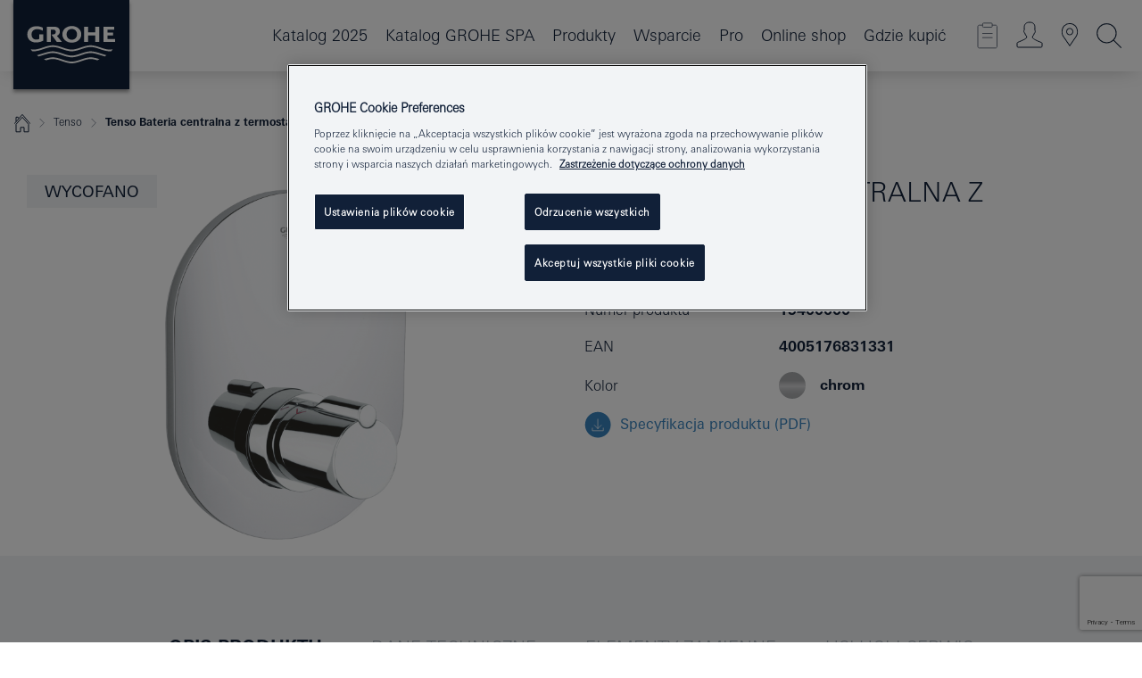

--- FILE ---
content_type: text/html;charset=UTF-8
request_url: https://www.grohe.pl/pl_pl/tenso-bateria-centralna-z-termostatem-19400000.html
body_size: 18786
content:
<!DOCTYPE html>

<!--[if IE 8]><html class="no-js ie ie8 lt-ie9" dir="ltr" lang="pl-PL"><![endif]-->
<!--[if IE 9]><html class="no-js ie ie9" dir="ltr" lang="pl-PL"><![endif]-->
<!--[if IEMobile]><html class="no-js ie ie-mobile" dir="ltr" lang="pl-PL"><![endif]-->
<!--[if gt IE 8 | !IE]><!--><html class="no-js" dir="ltr" lang="pl-PL"> <!--<![endif]-->



<!-- last generation 07.01.2026 at 09:11:56 | content-ID: 2531161 | structure-ID: 2531164 | ref-Name: productdeatilspage -->
<head>
<script>
// Define dataLayer and the gtag function.
window.dataLayer = window.dataLayer || [];
function gtag(){dataLayer.push(arguments);}
// Default ad_storage to 'denied'.
gtag('consent', 'default', {
ad_storage: "denied",
analytics_storage: "denied",
functionality_storage: "denied",
personalization_storage: "denied",
security_storage: "denied",
ad_user_data: "denied",
ad_personalization: "denied",
wait_for_update: 500
});
</script>
<script src="https://cdn.cookielaw.org/consent/04913a36-a89a-4e18-adfe-e56c8626f449/OtAutoBlock.js" type="text/javascript"></script>
<script charset="UTF-8" data-document-language="true" data-domain-script="04913a36-a89a-4e18-adfe-e56c8626f449" src="https://cdn.cookielaw.org/scripttemplates/otSDKStub.js" type="text/javascript"></script>
<script type="text/javascript">
function OptanonWrapper() {
if (document.cookie.includes('OptanonAlertBoxClosed')) {
document.dispatchEvent( new CustomEvent('consents-ready', { 'detail': { consent: false } }));
}
}
</script>
<script type="text/javascript">
window.LANG_DATA = '/pl_pl/_technical/defaulttexts/index.json';
window.mobileApp = false;
window.CONFIG = {
imageBasePath: 'https://fe.grohe.com/release/0.85.0/b2x',
disable_productComparison: true,
disable_notepadLoggedIn: false,
showPrices: false,
groheChannel: 'B2C',
disable_notepadAvailabilityRequest: false,
isGlobalSearch: false,
loginUrl: '/login-idp.jsp?wrong_login_url=/pl_pl/administration/login/&partial_registration_url=/pl_pl/administration/registration/account-partial-registration-smart.html&login_ok_url=https%3A//www.grohe.pl/pl_pl/_technical/webapp_properties/product-details-page.html',
staticSuggestionLinks : {
spareparts: '/pl_pl/wyszukiwanie-cz%C4%99%C5%9Bci-zamiennych.html',
brochures: '/pl_pl/grohe/serwis-dla-ciebie/broszury.html',
showrooms: '/pl_pl/grohe/salony-sprzedazy.html'
},
targetGroupsMapping: {planner: 'pro', pro: 'pro', daa: 'pro', designer: 'pro', showroom: 'pro', end: 'end', inst: 'pro', architect: 'pro', aap: 'pro', projects: 'pro'},
showDiyProducts: true,
historicalProducts: true,
productFallbackImage:'',
allowAnonNotepad: false,
filterIcons: {
A613_04: {
src: '/media/datasources/filter_icons/c2c/c2c_platinum_bw_logo.png',
tooltip: ''
},
A613_01: {
src: '/media/datasources/filter_icons/c2c/c2c_bronze_bw_logo.png',
tooltip: ''
},
A613_02: {
src: '/media/datasources/filter_icons/c2c/c2c_silver_bw_logo.png',
tooltip: ''
},
sustainable: {
src: '/media/datasources/filter_icons/sustainability/grohe_climate-care_logo.png',
tooltip: '<p >With sustainnable impact. Learn more at green.grohe.com.</p>'
},
A613_03: {
src: '/media/datasources/filter_icons/c2c/c2c_gold_bw_logo.png',
tooltip: '<p >Złoty Certyfikat Cradle to Cradle®.</p>'
}
},
iconsForContent: [
'A613_04',
'A613_01',
'A613_02',
'A613_03'
],
portfolioBadges: {
quickfix :
{
sapValue : 'L3013_1',
backgroundColor: '#E1F8FF',
label: 'GROHE QuickFix'
},
spa :
{
sapValue : 'A611_03',
backgroundColor: '#EBE2D6',
label: 'GROHE SPA'
},
}
}
</script>
<script>
window.ENDPOINTS = {
'B2X_PROJECT_REFERENCES': '/pl_pl/_technical/project_config/index.json',
'B2X_PRODUCTS': 'https://api.sapcx.grohe.com/rest/v2/solr/master_pl_PL_Product/select',
'B2X_PRODUCTS_SKU': 'https://api.sapcx.grohe.com/rest/v2/solr/master_pl_PL_Product/suggestB2C',
'B2X_ACCOUNT_PASSWORD':'/myaccount/user/password',
'B2X_SMARTSHOP':'/smartshop/order/submit',
'GROHE_APPLICATION':'https://application.grohe.com',
'B2X_USER_INFO':'/myaccount/user/info',
'B2X_SMARTSHOP':'/smartshop/order/submit',
'B2X_MY_ACCOUNT_PRODUCT':'/myaccount/product/',
'B2X_PRODUCT':'/notepad/v1',
'B2X_SMART_INFO':'/website/smart-info',
'B2X_PREFERENCE_CENTER':'https://application.grohe.com/gateway/preference-center-send/',
'GROHE_SPECIFICATION':'https://specification.grohe.com',
'B2X_SMARTSHOP_SKU':'/website/sku/',
'B2X_PAGELIKES':'/website/pagelikes/',
'B2X_PREFERENCE_CENTER_CHANGE':'https://application.grohe.com/gateway/preference-center-change-send/',
'B2X_CERAMICS_LANDINGPAGES':'/_technical/landingpages.json',
'B2X_MY_ACCOUNT_PRODUCT_COMPARISON':'/myaccount/comparison/',
'B2X_MY_ACCOUNT_PRODUCT_SERIAL_VALIDATION':'/website/forms/serialnumber-check/',
'B2X_ORDER_TRACKING':'/website/new-ordertracking',
'B2X_ORDER_TRACKING_TOGGLE_NOTIFICATIONS':'/myaccount/user/update/emailnotifications/',
'B2X_SALESFORCE_PREFERENCE_CENTER':'/website/webforms/marketing-cloud/',
'B2X_ACCOUNT_REGISTRATION_ACCESS_TOKEN':'/myaccount/user/access-token',
'B2X_ACCOUNT_REFRESH_ACCESS_TOKEN':'/website/jwtoken/refresh-token',
'B2X_MY_ACCOUNT_PRODUCT_REGISTRATION':'/website/forms/product-registration',
'B2X_GATED_PREFERENCE_CENTER':'https://application.grohe.com/gateway/preference-center-send-v2/',
'B2X_MY_ACCOUNT_FILE_UPLOAD':'http://account/fileupload.php',
'B2X_EXPORT':'/notepad/v1',
'B2X_MY_ACCOUNT_ORDER_STATE':'/notepad/v1',
'B2X_SMART_UPI_HISTORY':'/website/account/history/upi',
'B2X_WEBSITE':'/solr/website_b2x/select',
'B2X_INVOICE_REGISTRATION':'/website/account/invoices/upload',
'B2X_NOTEPAD':'/notepad/v1',
'B2X_SMARTSHOP_UPI':'/website/upi/',
'B2X_AVAILABILITY':'/notepad/v1',
'B2X_ACCOUNT':'https://idp2-apigw.cloud.grohe.com/v1/web/users',
'B2X_ACCOUNT_UPDATE':'/myaccount/user/update',
'B2X_SMART_CHARGE':'/smartshop/creditcard/recharge',
'B2X_INVOICE_UPLOAD_HISTORY':'/website/account/history/invoices'
};
</script>
<script>
(function (sCDN, sCDNProject, sCDNWorkspace, sCDNVers) {
if (
window.localStorage !== null &&
typeof window.localStorage === "object" &&
typeof window.localStorage.getItem === "function" &&
window.sessionStorage !== null &&
typeof window.sessionStorage === "object" &&
typeof window.sessionStorage.getItem === "function"
) {
sCDNVers =
window.sessionStorage.getItem("jts_preview_version") ||
window.localStorage.getItem("jts_preview_version") ||
sCDNVers;
}
window.jentis = window.jentis || {};
window.jentis.config = window.jentis.config || {};
window.jentis.config.frontend = window.jentis.config.frontend || {};
window.jentis.config.frontend.cdnhost =
sCDN + "/get/" + sCDNWorkspace + "/web/" + sCDNVers + "/";
window.jentis.config.frontend.vers = sCDNVers;
window.jentis.config.frontend.env = sCDNWorkspace;
window.jentis.config.frontend.project = sCDNProject;
window._jts = window._jts || [];
var f = document.getElementsByTagName("script")[0];
var j = document.createElement("script");
j.async = true;
j.src = window.jentis.config.frontend.cdnhost + "thfl2w.js";
f.parentNode.insertBefore(j, f);
})("https://ugh1pa.grohe.pl","grohe-pl","live", "_");
_jts.push({ track: "pageview" });
_jts.push({ track: "submit" });
</script>
<title>Tenso Bateria centralna z termostatem | GROHE </title> <meta name="title" content="Tenso Bateria centralna z termostatem" />   <meta content="noindex" name="robots" />  <meta charset="UTF-8" /> <meta content="telephone=no" name="format-detection" /> <meta content="width=device-width, initial-scale=1.0, minimum-scale=1.0, maximum-scale=1.0, user-scalable=no" name="viewport" /> <meta content="pl_pl" name="locale" /> <meta content="pl_pl" name="locales" /> <meta content="grohe_global" name="client" /> <meta content="b2x" name="pagescope" /> <meta content="https://fe.grohe.com/release/0.85.0/b2x" name="application-name" /> <meta content="https://fe.grohe.com/release/0.85.0/b2x/browserconfig.xml" name="msapplication-config" /> <meta content="#112038" name="msapplication-TileColor" /> <meta content="https://fe.grohe.com/release/0.85.0/b2x/mstile-144x144.png" name="msapplication-TileImage" /> <meta content="https://fe.grohe.com/release/0.85.0/b2x/mstile-70x70.png" name="msapplication-square70x70logo" /> <meta content="https://fe.grohe.com/release/0.85.0/b2x/mstile-150x150.png" name="msapplication-square150x150logo" /> <meta content="https://fe.grohe.com/release/0.85.0/b2x/mstile-310x150.png" name="msapplication-wide310x150logo" /> <meta content="https://fe.grohe.com/release/0.85.0/b2x/mstile-310x310.png" name="msapplication-square310x310logo" /> <meta content="IE=Edge" http-equiv="X-UA-Compatible" /> <meta content="productdeatilspage" name="siteUID_es" /> <meta content="none" name="videoType_s" />
<link href="https://fe.grohe.com/release/0.85.0/b2x/favicon.ico" rel="icon" type="image/ico" />
<link href="https://fe.grohe.com/release/0.85.0/b2x/favicon.ico" rel="shortcut icon" type="image/x-icon" />
<link href="https://fe.grohe.com/release/0.85.0/b2x/favicon.ico" rel="icon" sizes="16x16 32x32 48x48" type="image/vnd.microsoft.icon" />
<link href="https://fe.grohe.com/release/0.85.0/b2x/favicon-16x16.png" rel="icon" sizes="16x16" type="image/png" />
<link href="https://fe.grohe.com/release/0.85.0/b2x/favicon-32x32.png" rel="icon" sizes="32x32" type="image/png" />
<link href="https://fe.grohe.com/release/0.85.0/b2x/favicon-48x48.png" rel="icon" sizes="48x48" type="image/png" />
<link href="https://fe.grohe.com/release/0.85.0/b2x/apple-touch-icon-76x76.png" rel="apple-touch-icon" sizes="76x76" />
<link href="https://fe.grohe.com/release/0.85.0/b2x/apple-touch-icon-120x120.png" rel="apple-touch-icon" sizes="120x120" />
<link href="https://fe.grohe.com/release/0.85.0/b2x/apple-touch-icon-152x152.png" rel="apple-touch-icon" sizes="152x152" />
<link href="https://fe.grohe.com/release/0.85.0/b2x/apple-touch-icon-180x180.png" rel="apple-touch-icon" sizes="180x180" />
<link rel="canonical" href="https://www.grohe.pl/pl_pl/tenso-bateria-centralna-z-termostatem-19400000.html" />
<link href="https://fe.grohe.com/release/0.85.0/b2x/css/bootstrap.css?created=20211201100914" media="all" rel="stylesheet" />
<link href="https://fe.grohe.com/release/0.85.0/b2x/css/main.css?created=20211201100914" media="all" rel="stylesheet" />
<script type="text/javascript"> var searchHeaderConfig = { "productSettings" : { "preferredResults": { "code": [ ] }, "preselection": { "filter": [] } }, "contentSettings": { } }; </script>
</head>




<body class="b2x-navigation pdp-ncs">
<!-- noindex -->
<script type="text/javascript">
// read cookie (DEXT-1212)
function getCookie(name) {
const nameEQ = name + "=";
const cookies = document.cookie.split(';');
for (let i = 0; i < cookies.length; i++) {
let cookie = cookies[i];
while (cookie.charAt(0) === ' ') {
cookie = cookie.substring(1, cookie.length);
}
if (cookie.indexOf(nameEQ) === 0) {
return cookie.substring(nameEQ.length, cookie.length);
}
}
return null;
}
</script>
<script type="text/javascript">
// <![CDATA[
var dataLayer = dataLayer || [];
// check if cookie is available
var hashedEmail = getCookie('hashed_email');
if (hashedEmail) {
dataLayer.push({
'hashedUserData': {
'sha256': {
'email': hashedEmail
}
}
});
}
dataLayer.push({
'pageName':'/tenso-bateria-centralna-z-termostatem-19400000',
'pageTitle':'Bateria centralna z termostatem',
'pageId':'2531164',
'pageSystemPath':'grohe_global/_technical_1/webapp_properties',
'pageCreated':'2019-02-27',
'pageLastEdit':'2026-01-07',
'pageCountry':'pl',
'pageLanguage':'pl',
'internal':'false',
'pagePool':'europe',
'pageArea':'portal',
'pageScope':'b2x',
'pageCategory':'product detail page',
});
// ]]>
</script>
<!-- Google Tag Manager -->
<noscript><iframe height="0" src="//www.googletagmanager.com/ns.html?id=GTM-PGZM7P" style="display:none;visibility:hidden" width="0"></iframe></noscript>
<script>
// <![CDATA[
(function(w,d,s,l,i){w[l]=w[l]||[];w[l].push({'gtm.start':
new Date().getTime(),event:'gtm.js'});var f=d.getElementsByTagName(s)[0],
j=d.createElement(s),dl=l!='dataLayer'?'&l='+l:'';j.async=true;j.setAttribute('class','optanon-category-C0001');j.src=
'//www.googletagmanager.com/gtm.js?id='+i+dl;f.parentNode.insertBefore(j,f);
})(window,document,'script','dataLayer','GTM-PGZM7P');
// ]]>
</script>
<!-- End Google Tag Manager -->
<div class="vuejs-container" id="vuejs-dev-container">
<div class="ie-flex-wrapper">
<div class="page-wrap">
<div class="vuejs-container" id="vuejs-header-container">
	<header class="header--fixed header header--bordertop sticky-top header--shadow header--bgColorFlyoutMobileSecondary header--bgColorFlyoutDesktopSecondary header--colorFlyoutMobileLight header--colorFlyoutDesktopLight" v-scrollbar-width-detection="">
		<div class="container">
			<nav class="navbar-light  navbar navbar-expand-xl" itemscope="" itemtype="http://schema.org/Organization">
					<a class="navbar-brand" href="/pl_pl/" itemprop="url" title="GROHE - Pure joy of water ">
<svg height="100" version="1.1" viewBox="0, 0, 130, 100" width="130" x="0" xmlns="http://www.w3.org/2000/svg" xmlns:xlink="http://www.w3.org/1999/xlink" y="0">
  <g id="Ebene_1">
    <path d="M0,0 L130,0 L130,100 L0,100 L0,0 z" fill="#112038"></path>
    <path d="M59.615,38.504 C59.614,42.055 62.032,44.546 65.48,44.546 C68.93,44.546 71.346,42.057 71.346,38.505 C71.346,34.943 68.937,32.459 65.48,32.459 C62.024,32.459 59.615,34.942 59.615,38.504 z M54.872,38.504 C54.872,33.132 59.351,29.205 65.48,29.205 C71.61,29.205 76.091,33.132 76.091,38.504 C76.091,43.861 71.601,47.795 65.48,47.795 C59.361,47.795 54.872,43.862 54.872,38.504 z M101.056,29.875 L101.056,47.124 L114,47.124 L114,43.744 L105.549,43.744 L105.549,39.645 L111.762,39.645 L111.762,36.396 L105.549,36.396 L105.549,33.254 L113.015,33.254 L113.015,29.875 L101.056,29.875 z M79.299,29.875 L79.299,47.124 L83.798,47.124 L83.798,39.75 L91.75,39.75 L91.75,47.124 L96.251,47.124 L96.251,29.875 L91.75,29.875 L91.75,36.252 L83.798,36.252 L83.798,29.875 L79.299,29.875 z M37.413,29.875 L37.413,47.124 L41.915,47.124 L41.915,33.129 L43.855,33.129 C46.4,33.129 47.54,33.942 47.54,35.751 C47.54,37.599 46.265,38.655 44.025,38.655 L43.036,38.629 L42.53,38.629 L48.784,47.124 L54.537,47.124 L48.803,40.188 C50.932,39.227 52.067,37.522 52.067,35.28 C52.067,31.626 49.7,29.875 44.761,29.875 L37.413,29.875 z M29.048,38.463 L29.048,43.635 C27.867,44.129 26.688,44.376 25.513,44.376 C22.484,44.376 20.354,42.037 20.354,38.708 C20.354,35.121 22.899,32.621 26.552,32.621 C28.594,32.621 30.616,33.191 33.069,34.455 L33.069,31.017 C29.936,29.736 28.39,29.371 26.074,29.371 C19.679,29.371 15.594,32.989 15.594,38.654 C15.594,44.043 19.558,47.627 25.517,47.627 C28.174,47.627 31.325,46.772 33.621,45.431 L33.621,38.463 L29.048,38.463 z M96.501,66.368 L96.068,66.211 L94.887,65.816 C91.46,64.783 88.718,64.267 86.624,64.267 C84.871,64.267 81.902,64.772 79.548,65.469 L78.373,65.816 C77.777,66.013 77.378,66.143 77.185,66.211 L76.004,66.618 L74.831,67.016 L73.649,67.418 C70.062,68.579 67.509,69.097 65.387,69.097 C63.559,69.097 60.849,68.597 58.304,67.791 L57.122,67.418 L55.943,67.016 L54.766,66.618 L53.585,66.211 L52.399,65.816 C48.977,64.783 46.228,64.267 44.146,64.267 C42.38,64.269 39.416,64.77 37.059,65.469 L35.885,65.816 C35.047,66.086 34.875,66.147 34.27,66.368 L36.645,67.6 L37.178,67.439 C39.947,66.583 42.331,66.137 44.151,66.137 C45.682,66.137 48.074,66.527 50.042,67.095 L51.224,67.439 L52.399,67.819 L53.585,68.211 L54.766,68.619 L55.943,69.018 L57.122,69.412 C60.668,70.5 63.278,71.001 65.388,71 C67.199,70.999 69.966,70.517 72.468,69.767 L73.649,69.412 L74.831,69.018 L76.004,68.619 L77.185,68.211 L78.373,67.819 L79.548,67.439 C82.561,66.544 84.782,66.137 86.628,66.138 C88.447,66.138 90.828,66.584 93.595,67.439 L94.127,67.6 L96.501,66.368 z M104.198,61.892 L97.321,59.781 C94.229,58.831 93.033,58.497 91.384,58.133 C89.639,57.747 87.89,57.525 86.625,57.525 C84.63,57.525 80.826,58.235 78.373,59.065 L73.649,60.666 C70.452,61.749 67.509,62.346 65.362,62.346 C63.203,62.346 60.289,61.755 57.076,60.666 L52.352,59.065 C49.906,58.236 46.087,57.525 44.09,57.525 C42.832,57.525 41.067,57.75 39.335,58.133 C37.705,58.495 36.413,58.853 33.397,59.781 L26.528,61.892 C27.262,62.56 27.458,62.714 28.28,63.271 L32.098,62.109 L35.253,61.178 L36.52,60.803 C39.877,59.813 42.154,59.388 44.094,59.388 C45.857,59.388 49.045,59.971 51.17,60.686 L57.076,62.667 C59.842,63.594 63.267,64.248 65.363,64.248 C67.451,64.248 70.907,63.59 73.649,62.667 L79.548,60.686 C81.665,59.975 84.872,59.386 86.628,59.388 C88.575,59.388 90.832,59.81 94.198,60.803 L95.465,61.178 L98.621,62.109 L102.446,63.271 C103.264,62.71 103.459,62.557 104.198,61.892 z M111.243,55.247 L111.047,55.575 C110.607,56.31 110.407,56.583 109.748,57.365 C108.911,57.479 108.576,57.504 107.913,57.504 C105.809,57.504 102.364,56.844 99.611,55.916 L94.887,54.32 C91.678,53.24 88.747,52.643 86.628,52.641 C84.843,52.641 81.715,53.215 79.548,53.941 L73.649,55.916 C70.868,56.846 67.455,57.504 65.388,57.504 C63.323,57.504 59.907,56.847 57.122,55.916 L51.224,53.941 C49.056,53.215 45.933,52.641 44.146,52.641 C42.03,52.641 39.091,53.24 35.885,54.32 L31.161,55.916 C28.406,56.844 24.963,57.504 22.854,57.504 C22.191,57.504 21.859,57.479 21.031,57.365 C20.418,56.66 20.178,56.332 19.724,55.575 L19.529,55.247 C21.128,55.507 22.022,55.601 22.899,55.601 C25.001,55.601 28.008,54.989 31.161,53.922 L35.885,52.32 C38.381,51.474 42.108,50.778 44.146,50.777 C46.174,50.777 49.904,51.476 52.399,52.32 L57.122,53.922 C60.274,54.989 63.284,55.601 65.387,55.601 C67.488,55.601 70.498,54.989 73.649,53.922 L78.373,52.32 C80.865,51.476 84.597,50.777 86.622,50.777 C88.665,50.777 92.385,51.474 94.887,52.32 L99.611,53.922 C102.763,54.989 105.77,55.601 107.872,55.601 C108.749,55.601 109.643,55.507 111.243,55.247 z" fill="#FFFFFE"></path>
  </g>
</svg>
					</a>
				<div class="header__iconwrapper">
			        <a aria-controls="navigationMenuContent" aria-expanded="false" aria-label="Toggle navigation" class="navbar-toggler" data-target="#navigationMenuContent" data-toggle="collapse">
			          <span class="navbar-toggler-icon" v-sidebar-nav-toggler=""></span>
			        </a>				
				</div>
				<a class="d-none d-lg-none nav-mobile-header__closer icon_close_secondary" v-nav-icons-flyout-toggler=""></a>
				<div class="row collapse navbar-collapse" id="navigationMenuContent">
<ul class="container navbar-nav navnode navnode--main">
<li class="nav-item">
<a class="nav-link nav-link--noFocus nav-link--light nav-link--layerarrow nav-link--primarynav" href="http://flip-catalogue.grohe.com/pl_pl/MPL_Poland_2025_pl-pl/index.html">Katalog 2025</a>
</li>
<li class="nav-item">
<a class="nav-link nav-link--noFocus nav-link--light nav-link--layerarrow nav-link--primarynav" href="https://flip-catalogue.grohe.com/pl_pl/MPL_Poland_SPA_2025_pl-pl/index.html#/1">Katalog GROHE SPA</a>
</li>
<li class="nav-item">
<a aria-expanded="false" aria-haspopup="true" class="nav-link level1 hasNextLevel nav-link--noFocus nav-link--light nav-link--layerarrow nav-link--primarynav" href="javascript:void(0);" id="flyout-958633" role="button" v-next-level-nav-toggler="" v-sidebar-nav-toggler="">
Produkty
</a>


</li>
<li class="nav-item">
<a aria-expanded="false" aria-haspopup="true" class="nav-link level1 hasNextLevel nav-link--noFocus nav-link--light nav-link--layerarrow nav-link--primarynav" href="javascript:void(0);" id="flyout-3415706" role="button" v-next-level-nav-toggler="" v-sidebar-nav-toggler="">
Wsparcie
</a>


</li>
<li class="nav-item">
<a aria-expanded="false" aria-haspopup="true" class="nav-link level1 hasNextLevel nav-link--noFocus nav-link--light nav-link--layerarrow nav-link--primarynav" href="javascript:void(0);" id="flyout-2042981" role="button" v-next-level-nav-toggler="" v-sidebar-nav-toggler="">
Pro
</a>


</li>
<li class="nav-item">
<a class="nav-link nav-link--noFocus nav-link--light nav-link--layerarrow nav-link--primarynav" href="https://shop.grohe.pl/pl_PL">Online shop</a>
</li>
<li class="nav-item">
<a class="nav-link nav-link--noFocus nav-link--light nav-link--layerarrow nav-link--primarynav" href="/pl_pl/gdzie-kupic/">Gdzie kupić</a>
</li>
</ul>
				</div>
				<ul class="navbar-nav navnode navnode--icons" v-nav-icons-scroll-handler="">
						<li class="nav-item nav-item--flyout nav-item--icon">
		<notepad-navigation href="/pl_pl/notepad/" title="Mój notatnik"></notepad-navigation>
    </li>
	<li class="nav-item nav-item--flyout nav-item--icon">
		<a aria-expanded="false" aria-haspopup="true" class="nav-link nav-link--noFocus nav-link--light nav-link--layerarrow nav-link--primarynav flyout-toggle" href="#" id="flyout-login" role="button" title="Zaloguj się" v-nav-icons-flyout-toggler="">			
							
					
	        							

				<div class="flyout-icon flyout-icon--login"></div>
	        			

		</a>
				<div aria-labelledby="flyout-login" class="flyout" v-add-class-if-logged-in="'flyout--withFullWidthCategory'">
		      	<div class="flyout__background flyout__background--plain ">
					<a class="flyout__closer" v-nav-primary-closer=""></a>
				</div>
				<div class="row navbar-nav navnode navnode--secondary ">   
					<div class="navnode__wrapper navnode__wrapper--columnCategories">
						<ul class="container navnode__container navnode__container--login">
							<li class="nav-item nav-item--secondarynav col-12 nav-item--flyout flyout-category">								
											
		
						    								

							        <div class="flyout__headline text-uppercase">
								        <strong>STREFA LOGOWANIA</strong>
									</div>
									<div class="text-white mb-3"><span>
								        Dostęp do dodatkowych treści na stronie dostępny jest dla zalogowanych użytkowników.
									</span></div>
										<a class="btn btn-primary btn--flyoutLogin" href="/login-idp.jsp?wrong_login_url=/pl_pl/administration/login/&amp;partial_registration_url=/pl_pl/administration/registration/account-partial-registration-smart.html&amp;login_ok_url=http://www.grohe.pl/pl_pl/">Zaloguj się</a>
										 <a class=" link link d-block mb-2 scroll-link" href="/pl_pl/administration/registration/account-registration-non-smart.html#null" title="Nie masz konta? Zarejestruj się"> Nie masz konta? Zarejestruj się</a>
											
		
							</li>
						</ul>
					</div>						
														
				</div>
			</div>
		</li>
					

    <li class="nav-item nav-item--flyout nav-item--icon">
		<a class="nav-link nav-link--noFocus nav-link--light nav-link--primarynav nav-link--locator" href="/pl_pl/grohe/salony-sprzedazy.html" title="Showroom Locator">
			<span class="showroom-locator-icon"></span>
		</a>
	</li>
	<li class="nav-item nav-item--flyout nav-item--icon">
		<a aria-expanded="false" aria-haspopup="true" class="nav-link nav-link--noFocus nav-link--light nav-link--layerarrow nav-link--primarynav flyout-toggle" href="#" id="flyout-search" role="button" title="Szukaj" v-nav-icons-flyout-toggler="">
			<div class="flyout-icon flyout-icon--search"></div>
		</a>
		<div aria-labelledby="flyout-search" class="flyout">
			<div class="flyout__background flyout__background--plain ">
				<a class="flyout__closer" v-nav-primary-closer=""></a>
			</div>
			<div class="row navbar-nav navnode navnode--secondary navnode--fullHeight ">
				<ul class="container navnode__container navnode__container--search">
					<li class="nav-item nav-item--secondarynav nav-item--noborder">
						<div class="nav-search-item container justify-content-center">
							<div class="nav-search-item__inner col-12 col-lg-8">
								<b2x-search-header :dal-search-enabled="false" search-base-url="/pl_pl/grohe/znajdz-produkt.html">
                              </b2x-search-header>
							</div>
						</div>
					</li>
				</ul>
			</div>
		</div>
    </li>

				</ul>
			</nav>
		</div>
	</header>
<aside class="navigation-sidebar navigation-sidebar--hidden">
<a class="navbar-brand" href="/pl_pl/" itemprop="url" title="GROHE - Pure joy of water ">
<svg height="100" version="1.1" viewBox="0, 0, 130, 100" width="130" x="0" xmlns="http://www.w3.org/2000/svg" xmlns:xlink="http://www.w3.org/1999/xlink" y="0">
<g id="Ebene_1">
<path d="M0,0 L130,0 L130,100 L0,100 L0,0 z" fill="#112038"></path>
<path d="M59.615,38.504 C59.614,42.055 62.032,44.546 65.48,44.546 C68.93,44.546 71.346,42.057 71.346,38.505 C71.346,34.943 68.937,32.459 65.48,32.459 C62.024,32.459 59.615,34.942 59.615,38.504 z M54.872,38.504 C54.872,33.132 59.351,29.205 65.48,29.205 C71.61,29.205 76.091,33.132 76.091,38.504 C76.091,43.861 71.601,47.795 65.48,47.795 C59.361,47.795 54.872,43.862 54.872,38.504 z M101.056,29.875 L101.056,47.124 L114,47.124 L114,43.744 L105.549,43.744 L105.549,39.645 L111.762,39.645 L111.762,36.396 L105.549,36.396 L105.549,33.254 L113.015,33.254 L113.015,29.875 L101.056,29.875 z M79.299,29.875 L79.299,47.124 L83.798,47.124 L83.798,39.75 L91.75,39.75 L91.75,47.124 L96.251,47.124 L96.251,29.875 L91.75,29.875 L91.75,36.252 L83.798,36.252 L83.798,29.875 L79.299,29.875 z M37.413,29.875 L37.413,47.124 L41.915,47.124 L41.915,33.129 L43.855,33.129 C46.4,33.129 47.54,33.942 47.54,35.751 C47.54,37.599 46.265,38.655 44.025,38.655 L43.036,38.629 L42.53,38.629 L48.784,47.124 L54.537,47.124 L48.803,40.188 C50.932,39.227 52.067,37.522 52.067,35.28 C52.067,31.626 49.7,29.875 44.761,29.875 L37.413,29.875 z M29.048,38.463 L29.048,43.635 C27.867,44.129 26.688,44.376 25.513,44.376 C22.484,44.376 20.354,42.037 20.354,38.708 C20.354,35.121 22.899,32.621 26.552,32.621 C28.594,32.621 30.616,33.191 33.069,34.455 L33.069,31.017 C29.936,29.736 28.39,29.371 26.074,29.371 C19.679,29.371 15.594,32.989 15.594,38.654 C15.594,44.043 19.558,47.627 25.517,47.627 C28.174,47.627 31.325,46.772 33.621,45.431 L33.621,38.463 L29.048,38.463 z M96.501,66.368 L96.068,66.211 L94.887,65.816 C91.46,64.783 88.718,64.267 86.624,64.267 C84.871,64.267 81.902,64.772 79.548,65.469 L78.373,65.816 C77.777,66.013 77.378,66.143 77.185,66.211 L76.004,66.618 L74.831,67.016 L73.649,67.418 C70.062,68.579 67.509,69.097 65.387,69.097 C63.559,69.097 60.849,68.597 58.304,67.791 L57.122,67.418 L55.943,67.016 L54.766,66.618 L53.585,66.211 L52.399,65.816 C48.977,64.783 46.228,64.267 44.146,64.267 C42.38,64.269 39.416,64.77 37.059,65.469 L35.885,65.816 C35.047,66.086 34.875,66.147 34.27,66.368 L36.645,67.6 L37.178,67.439 C39.947,66.583 42.331,66.137 44.151,66.137 C45.682,66.137 48.074,66.527 50.042,67.095 L51.224,67.439 L52.399,67.819 L53.585,68.211 L54.766,68.619 L55.943,69.018 L57.122,69.412 C60.668,70.5 63.278,71.001 65.388,71 C67.199,70.999 69.966,70.517 72.468,69.767 L73.649,69.412 L74.831,69.018 L76.004,68.619 L77.185,68.211 L78.373,67.819 L79.548,67.439 C82.561,66.544 84.782,66.137 86.628,66.138 C88.447,66.138 90.828,66.584 93.595,67.439 L94.127,67.6 L96.501,66.368 z M104.198,61.892 L97.321,59.781 C94.229,58.831 93.033,58.497 91.384,58.133 C89.639,57.747 87.89,57.525 86.625,57.525 C84.63,57.525 80.826,58.235 78.373,59.065 L73.649,60.666 C70.452,61.749 67.509,62.346 65.362,62.346 C63.203,62.346 60.289,61.755 57.076,60.666 L52.352,59.065 C49.906,58.236 46.087,57.525 44.09,57.525 C42.832,57.525 41.067,57.75 39.335,58.133 C37.705,58.495 36.413,58.853 33.397,59.781 L26.528,61.892 C27.262,62.56 27.458,62.714 28.28,63.271 L32.098,62.109 L35.253,61.178 L36.52,60.803 C39.877,59.813 42.154,59.388 44.094,59.388 C45.857,59.388 49.045,59.971 51.17,60.686 L57.076,62.667 C59.842,63.594 63.267,64.248 65.363,64.248 C67.451,64.248 70.907,63.59 73.649,62.667 L79.548,60.686 C81.665,59.975 84.872,59.386 86.628,59.388 C88.575,59.388 90.832,59.81 94.198,60.803 L95.465,61.178 L98.621,62.109 L102.446,63.271 C103.264,62.71 103.459,62.557 104.198,61.892 z M111.243,55.247 L111.047,55.575 C110.607,56.31 110.407,56.583 109.748,57.365 C108.911,57.479 108.576,57.504 107.913,57.504 C105.809,57.504 102.364,56.844 99.611,55.916 L94.887,54.32 C91.678,53.24 88.747,52.643 86.628,52.641 C84.843,52.641 81.715,53.215 79.548,53.941 L73.649,55.916 C70.868,56.846 67.455,57.504 65.388,57.504 C63.323,57.504 59.907,56.847 57.122,55.916 L51.224,53.941 C49.056,53.215 45.933,52.641 44.146,52.641 C42.03,52.641 39.091,53.24 35.885,54.32 L31.161,55.916 C28.406,56.844 24.963,57.504 22.854,57.504 C22.191,57.504 21.859,57.479 21.031,57.365 C20.418,56.66 20.178,56.332 19.724,55.575 L19.529,55.247 C21.128,55.507 22.022,55.601 22.899,55.601 C25.001,55.601 28.008,54.989 31.161,53.922 L35.885,52.32 C38.381,51.474 42.108,50.778 44.146,50.777 C46.174,50.777 49.904,51.476 52.399,52.32 L57.122,53.922 C60.274,54.989 63.284,55.601 65.387,55.601 C67.488,55.601 70.498,54.989 73.649,53.922 L78.373,52.32 C80.865,51.476 84.597,50.777 86.622,50.777 C88.665,50.777 92.385,51.474 94.887,52.32 L99.611,53.922 C102.763,54.989 105.77,55.601 107.872,55.601 C108.749,55.601 109.643,55.507 111.243,55.247 z" fill="#FFFFFE"></path>
</g>
</svg>
</a>
<a class="navigation-sidebar__close-btn" href="#" target="_self" v-sidebar-nav-toggler="">
<span class="icon icon_close_primary"></span>
</a>
<nav class="nav-container nav-container--level1">
<ul class="navigation navigation">
<li class="nav-item">
<a class="nav-link nav-link--noFocus nav-link--light" href="http://flip-catalogue.grohe.com/pl_pl/MPL_Poland_2025_pl-pl/index.html">
Katalog 2025
</a>
</li>
<li class="nav-item">
<a class="nav-link nav-link--noFocus nav-link--light" href="https://flip-catalogue.grohe.com/pl_pl/MPL_Poland_SPA_2025_pl-pl/index.html#/1">
Katalog GROHE SPA
</a>
</li>
<li class="nav-item">
<a aria-expanded="false" aria-haspopup="true" class="nav-link next-level-toggle nav-link--noFocus nav-link--light" href="javascript:void(0);" id="flyout-958633" role="button" v-next-level-nav-toggler="">
Produkty
</a>
<nav class="nav-container nav-container--level2 hidden">
<a class="nav-link link-back level2" href="javascript:void(0)" v-nav-back-button="">Produkty</a>
<ul class="navigation navigation--level2">
<li class="nav-item">
<a aria-expanded="false" aria-haspopup="true" class="nav-link level2 nav-link--noFocus nav-link--light next-level-toggle" href="javascript:void(0);" id="flyout-958633" role="button" v-next-level-nav-toggler="">
Łazienka
</a>
<nav class="nav-container nav-container--level3 hidden">
<a class="nav-link link-back level3" href="javascript:void(0)" v-nav-back-button="">Łazienka</a>
<ul class="navigation navigation--level3">
<li class="nav-item">
<a aria-expanded="false" aria-haspopup="true" class="nav-link level3 nav-link--noFocus nav-link--light next-level-toggle" href="javascript:void(0);" id="flyout-958657" role="button" v-next-level-nav-toggler="">
Baterie Umywalkowe
</a>
<nav class="nav-container nav-container--level4 hidden">
<a class="nav-link link-back level4" href="javascript:void(0)" v-nav-back-button="">Baterie Umywalkowe</a>
<ul class="navigation navigation--level4">
<li class="nav-item">
<a class="nav-link level4 nav-link--noFocus nav-link--light" href="/pl_pl/grohe/lazienki/baterie-umywalkowe.html">
Znajdź produkt
</a>
</li>
<li class="nav-item">
<a class="nav-link level4 nav-link--noFocus nav-link--light" href="/pl_pl/grohe/lazienki/kolekcje.html">
Kolekcje
</a>
</li>
<li class="nav-item">
<a class="nav-link level4 nav-link--noFocus nav-link--light" href="/pl_pl/for-your-bathroom/for-wash-basins/grohe-plus/">
GROHE Plus
</a>
</li>
<li class="nav-item">
<a class="nav-link level4 nav-link--noFocus nav-link--light" href="/pl_pl/higiena/baterie-z-czujnikiem-bezdotykowe-mycie.html">
Baterie bezdotykowe
</a>
</li>
</ul>
</nav>
</li>
<li class="nav-item">
<a aria-expanded="false" aria-haspopup="true" class="nav-link level3 nav-link--noFocus nav-link--light next-level-toggle" href="javascript:void(0);" id="flyout-958619" role="button" v-next-level-nav-toggler="">
Baterie wannowe
</a>
<nav class="nav-container nav-container--level4 hidden">
<a class="nav-link link-back level4" href="javascript:void(0)" v-nav-back-button="">Baterie wannowe</a>
<ul class="navigation navigation--level4">
<li class="nav-item">
<a class="nav-link level4 nav-link--noFocus nav-link--light" href="/pl_pl/grohe/lazienki/baterie-wannowe.html">
Znajdź produkt
</a>
</li>
<li class="nav-item">
<a class="nav-link level4 nav-link--noFocus nav-link--light" href="/pl_pl/for-your-bathroom/for-bath-tubes/rapido-smartbox/">
Rapido SmartBox
</a>
</li>
</ul>
</nav>
</li>
<li class="nav-item">
<a aria-expanded="false" aria-haspopup="true" class="nav-link level3 nav-link--noFocus nav-link--light next-level-toggle" href="javascript:void(0);" id="flyout-957368" role="button" v-next-level-nav-toggler="">
Prysznic
</a>
<nav class="nav-container nav-container--level4 hidden">
<a class="nav-link link-back level4" href="javascript:void(0)" v-nav-back-button="">Prysznic</a>
<ul class="navigation navigation--level4">
<li class="nav-item">
<a class="nav-link level4 nav-link--noFocus nav-link--light" href="/pl_pl/prysznice/produkty-prysznice.html">
Znajdź produkt
</a>
</li>
<li class="nav-item">
<a class="nav-link level4 nav-link--noFocus nav-link--light" href="/pl_pl/grohe/twoj-prysznic/systemy-prysznicowe.html">
Poradnik: Jak wybrać prysznic?
</a>
</li>
<li class="nav-item">
<a class="nav-link level4 nav-link--noFocus nav-link--light" href="https://www.grohe.pl/pl_pl/lazienka/prysznice/oferta-produktow.html">
Kolekcje prysznicowe
</a>
</li>
<li class="nav-item">
<a class="nav-link level4 nav-link--noFocus nav-link--light" href="/pl_pl/grohe/lazienki/prysznicowe-baterie-termostatyczne.html">
Baterie termostatyczne
</a>
</li>
<li class="nav-item">
<a class="nav-link level4 nav-link--noFocus nav-link--light" href="/pl_pl/smartcontrol/">
Innowacyjne sterowanie SmartControl
</a>
</li>
<li class="nav-item">
<a class="nav-link level4 nav-link--noFocus nav-link--light" href="/pl_pl/for-your-bathroom/for-showers/concealed-solutions/">
Element podtynkowy: SmartBox
</a>
</li>
<li class="nav-item">
<a class="nav-link level4 nav-link--noFocus nav-link--light" href="/pl_pl/bathroom/showers/grohe-purefoam/">
Prysznic z funkcją piany: GROHE PureFoam
</a>
</li>
</ul>
</nav>
</li>
<li class="nav-item">
<a aria-expanded="false" aria-haspopup="true" class="nav-link level3 nav-link--noFocus nav-link--light next-level-toggle" href="javascript:void(0);" id="flyout-958664" role="button" v-next-level-nav-toggler="">
WC & Rozwiązania sanitarne
</a>
<nav class="nav-container nav-container--level4 hidden">
<a class="nav-link link-back level4" href="javascript:void(0)" v-nav-back-button="">WC & Rozwiązania sanitarne</a>
<ul class="navigation navigation--level4">
<li class="nav-item">
<a class="nav-link level4 nav-link--noFocus nav-link--light" href="/pl_pl/grohe/lazienki/wc-i-ceramika-sanitarna.html">
Znajdź produkt
</a>
</li>
<li class="nav-item">
<a class="nav-link level4 nav-link--noFocus nav-link--light" href="/pl_pl/lazienka/toalety-myjace.html">
Toalety myjące
</a>
</li>
<li class="nav-item">
<a class="nav-link level4 nav-link--noFocus nav-link--light" href="/pl_pl/bathroom/concealed-solutions/">
Rozwiązania podtynkowe
</a>
</li>
<li class="nav-item">
<a class="nav-link level4 nav-link--noFocus nav-link--light" href="/pl_pl/grohe/lazienk/rozwiazania-wc-i-systemy-sanitarne.html">
Kolekcja przycisków spłukujących
</a>
</li>
<li class="nav-item">
<a class="nav-link level4 nav-link--noFocus nav-link--light" href="/pl_pl/grohe/lazienki/system-instalacyjny-rapid-sl-2.html">
Rapid SL
</a>
</li>
<li class="nav-item">
<a class="nav-link level4 nav-link--noFocus nav-link--light" href="/pl_pl/grohe/lazienki/solido.html">
Solido All in One
</a>
</li>
<li class="nav-item">
<a class="nav-link level4 nav-link--noFocus nav-link--light" href="/pl_pl/for-your-bathroom/for-wc-urinal-bidet/fy24_manual-bidet-seat/">
Deska myjąca
</a>
</li>
</ul>
</nav>
</li>
<li class="nav-item">
<a aria-expanded="false" aria-haspopup="true" class="nav-link level3 nav-link--noFocus nav-link--light next-level-toggle" href="javascript:void(0);" id="flyout-958626" role="button" v-next-level-nav-toggler="">
Akcesoria łazienkowe
</a>
<nav class="nav-container nav-container--level4 hidden">
<a class="nav-link link-back level4" href="javascript:void(0)" v-nav-back-button="">Akcesoria łazienkowe</a>
<ul class="navigation navigation--level4">
<li class="nav-item">
<a class="nav-link level4 nav-link--noFocus nav-link--light" href="/pl_pl/grohe/lazienki/akcersoria-lazienkowe.html">
Znajdź produkt
</a>
</li>
</ul>
</nav>
</li>
<li class="nav-item">
<a aria-expanded="false" aria-haspopup="true" class="nav-link level3 nav-link--noFocus nav-link--light next-level-toggle" href="javascript:void(0);" id="flyout-1051859" role="button" v-next-level-nav-toggler="">
Ceramika
</a>
<nav class="nav-container nav-container--level4 hidden">
<a class="nav-link link-back level4" href="javascript:void(0)" v-nav-back-button="">Ceramika</a>
<ul class="navigation navigation--level4">
<li class="nav-item">
<a class="nav-link level4 nav-link--noFocus nav-link--light" href="/pl_pl/grohe/ceramics.html">
Wszystkie kolekcje
</a>
</li>
<li class="nav-item">
<a class="nav-link level4 nav-link--noFocus nav-link--light" href="/pl_pl/grohe/ceramics/start-round.html">
Start Round
</a>
</li>
<li class="nav-item">
<a class="nav-link level4 nav-link--noFocus nav-link--light" href="/pl_pl/grohe/ceramics/bau.html">
Bau Ceramika
</a>
</li>
<li class="nav-item">
<a class="nav-link level4 nav-link--noFocus nav-link--light" href="/pl_pl/grohe/ceramics/cube.html">
Cube Ceramika
</a>
</li>
<li class="nav-item">
<a class="nav-link level4 nav-link--noFocus nav-link--light" href="/pl_pl/grohe/ceramics/euro.html">
Euro Ceramika
</a>
</li>
<li class="nav-item">
<a class="nav-link level4 nav-link--noFocus nav-link--light" href="/pl_pl/grohe/ceramics/perfect-match.html">
Perfect Match
</a>
</li>
<li class="nav-item">
<a class="nav-link level4 nav-link--noFocus nav-link--light" href="/pl_pl/grohe/ceramics/essence.html">
Essence Ceramika
</a>
</li>
</ul>
</nav>
</li>
<li class="nav-item">
<a aria-expanded="false" aria-haspopup="true" class="nav-link level3 nav-link--noFocus nav-link--light next-level-toggle" href="javascript:void(0);" id="flyout-3378346" role="button" v-next-level-nav-toggler="">
Perfect Match
</a>
<nav class="nav-container nav-container--level4 hidden">
<a class="nav-link link-back level4" href="javascript:void(0)" v-nav-back-button="">Perfect Match</a>
<ul class="navigation navigation--level4">
<li class="nav-item">
<a class="nav-link level4 nav-link--noFocus nav-link--light" href="/pl_pl/lazienka/grohe-perfect-match.html">
Dopasuj ceramikę, armaturę i akcesoria
</a>
</li>
</ul>
</nav>
</li>
<li class="nav-item">
<a aria-expanded="false" aria-haspopup="true" class="nav-link level3 nav-link--noFocus nav-link--light next-level-toggle" href="javascript:void(0);" id="flyout-3200838" role="button" v-next-level-nav-toggler="">
Video Poradnik
</a>
<nav class="nav-container nav-container--level4 hidden">
<a class="nav-link link-back level4" href="javascript:void(0)" v-nav-back-button="">Video Poradnik</a>
<ul class="navigation navigation--level4">
<li class="nav-item">
<a class="nav-link level4 nav-link--noFocus nav-link--light" href="/pl_pl/for-your-bathroom/video-poradnik/zobacz-video/">
Video poradnik
</a>
</li>
<li class="nav-item">
<a class="nav-link level4 nav-link--noFocus nav-link--light" href="/pl_pl/products/for-your-bathroom/video-poradnik/co-to-jest-bateria-termostatyczna-i-jak-dzia%C5%82a/">
Co to jest bateria termostatyczna i jak działa
</a>
</li>
<li class="nav-item">
<a class="nav-link level4 nav-link--noFocus nav-link--light" href="/pl_pl/products/for-your-bathroom/video-poradnik/bateria-z-termostatem-a-piec-bojler-i-centralne-ogrzewanie/">
Jak wybrać prysznic dopasowany do Twojej łazienki
</a>
</li>
<li class="nav-item">
<a class="nav-link level4 nav-link--noFocus nav-link--light" href="/pl_pl/products/for-your-bathroom/video-poradnik/jak-wybra%C4%87-prysznic-dopasowany-do-twojej-%C5%82azienki/">
Bateria z termostatem, a piec, bojler i centralne ogrzewanie
</a>
</li>
<li class="nav-item">
<a class="nav-link level4 nav-link--noFocus nav-link--light" href="/pl_pl/products/for-your-bathroom/video-poradnik/jak-urzadzic-lazienke/">
Jak urządzić łazienkę
</a>
</li>
<li class="nav-item">
<a class="nav-link level4 nav-link--noFocus nav-link--light" href="/pl_pl/products/for-your-bathroom/video-poradnik/czy-prysznic-oszczedza-wode/">
Czy prysznic oszczędza wodę?
</a>
</li>
<li class="nav-item">
<a class="nav-link level4 nav-link--noFocus nav-link--light" href="/pl_pl/products/for-your-bathroom/video-poradnik/jak-oszczedzac-wode-w-lazience/">
Jak oszczędzać wodę w łazience?
</a>
</li>
</ul>
</nav>
</li>
<li class="nav-item">
<a class="nav-link level3 nav-link--noFocus nav-link--light" href="/pl_pl/kompletna-lazienka-z-grohe/">
Kompletna łazienka
</a>
</li>
<li class="nav-item">
<a aria-expanded="false" aria-haspopup="true" class="nav-link level3 nav-link--noFocus nav-link--light next-level-toggle" href="javascript:void(0);" id="flyout-6948686" role="button" v-next-level-nav-toggler="">
Kolekcja kolorów GROHE
</a>
<nav class="nav-container nav-container--level4 hidden">
<a class="nav-link link-back level4" href="javascript:void(0)" v-nav-back-button="">Kolekcja kolorów GROHE</a>
<ul class="navigation navigation--level4">
<li class="nav-item">
<a class="nav-link level4 nav-link--noFocus nav-link--light" href="/pl_pl/kolekcje-kolorow.html">
Przegląd kolorów GROHE
</a>
</li>
<li class="nav-item">
<a class="nav-link level4 nav-link--noFocus nav-link--light" href="/pl_pl/for-your-bathroom/colors-collection/inspirations/">
Inspiracje
</a>
</li>
</ul>
</nav>
</li>
</ul>
</nav>
</li>
<li class="nav-item">
<a aria-expanded="false" aria-haspopup="true" class="nav-link level2 nav-link--noFocus nav-link--light next-level-toggle" href="javascript:void(0);" id="flyout-1759541" role="button" v-next-level-nav-toggler="">
Kuchnia
</a>
<nav class="nav-container nav-container--level3 hidden">
<a class="nav-link link-back level3" href="javascript:void(0)" v-nav-back-button="">Kuchnia</a>
<ul class="navigation navigation--level3">
<li class="nav-item">
<a aria-expanded="false" aria-haspopup="true" class="nav-link level3 nav-link--noFocus nav-link--light next-level-toggle" href="javascript:void(0);" id="flyout-954591" role="button" v-next-level-nav-toggler="">
Baterie kuchenne
</a>
<nav class="nav-container nav-container--level4 hidden">
<a class="nav-link link-back level4" href="javascript:void(0)" v-nav-back-button="">Baterie kuchenne</a>
<ul class="navigation navigation--level4">
<li class="nav-item">
<a class="nav-link level4 nav-link--noFocus nav-link--light" href="/pl_pl/grohe/baterie-kuchenne.html">
Znajdź produkt
</a>
</li>
<li class="nav-item">
<a class="nav-link level4 nav-link--noFocus nav-link--light" href="/pl_pl/grohe/kuchnie/kolekcje.html">
Kolekcje
</a>
</li>
</ul>
</nav>
</li>
<li class="nav-item">
<a aria-expanded="false" aria-haspopup="true" class="nav-link level3 nav-link--noFocus nav-link--light next-level-toggle" href="javascript:void(0);" id="flyout-1511059" role="button" v-next-level-nav-toggler="">
GROHE: Systemy kuchenne
</a>
<nav class="nav-container nav-container--level4 hidden">
<a class="nav-link link-back level4" href="javascript:void(0)" v-nav-back-button="">GROHE: Systemy kuchenne</a>
<ul class="navigation navigation--level4">
<li class="nav-item">
<a class="nav-link level4 nav-link--noFocus nav-link--light" href="/pl_pl/for-your-kitchen/watersystems/grohe-watersystems-for-private-use/">
GROHE: Systemy kuchenne do użytku domowego
</a>
</li>
<li class="nav-item">
<a class="nav-link level4 nav-link--noFocus nav-link--light" href="/pl_pl/for-your-kitchen/watersystems/grohe-watersystems-for-professional-use/">
GROHE: Systemy kuchenne do użytku biurowego
</a>
</li>
<li class="nav-item">
<a class="nav-link level4 nav-link--noFocus nav-link--light" href="/pl_pl/grohe/kuchnie/baterie-kuchenne-z-filtrem-wodnym/grohe-blue-pure.html">
GROHE Blue Pure
</a>
</li>
<li class="nav-item">
<a class="nav-link level4 nav-link--noFocus nav-link--light" href="/pl_pl/gdzie-kupic-grohe-red/">
Grohe Red | Wrzątek prosto z baterii kuchennej
</a>
</li>
<li class="nav-item">
<a class="nav-link level4 nav-link--noFocus nav-link--light" href="/pl_pl/filtry-blue/">
Filtracja GROHE
</a>
</li>
</ul>
</nav>
</li>
<li class="nav-item">
<a aria-expanded="false" aria-haspopup="true" class="nav-link level3 nav-link--noFocus nav-link--light next-level-toggle" href="javascript:void(0);" id="flyout-1759423" role="button" v-next-level-nav-toggler="">
GROHE Zlewozmywaki
</a>
<nav class="nav-container nav-container--level4 hidden">
<a class="nav-link link-back level4" href="javascript:void(0)" v-nav-back-button="">GROHE Zlewozmywaki</a>
<ul class="navigation navigation--level4">
<li class="nav-item">
<a class="nav-link level4 nav-link--noFocus nav-link--light" href="/pl_pl/for-your-kitchen/kitchen-sinks/oferta-produktow/">
Znajdź produkt
</a>
</li>
<li class="nav-item">
<a class="nav-link level4 nav-link--noFocus nav-link--light" href="/pl_pl/for-your-kitchen/kitchen-sinks/grohe-zlewozmywaki/">
GROHE Zlewozmywaki
</a>
</li>
</ul>
</nav>
</li>
<li class="nav-item">
<a aria-expanded="false" aria-haspopup="true" class="nav-link level3 nav-link--noFocus nav-link--light next-level-toggle" href="javascript:void(0);" id="flyout-953440" role="button" v-next-level-nav-toggler="">
Kuchenne inspiracje
</a>
<nav class="nav-container nav-container--level4 hidden">
<a class="nav-link link-back level4" href="javascript:void(0)" v-nav-back-button="">Kuchenne inspiracje</a>
<ul class="navigation navigation--level4">
<li class="nav-item">
<a class="nav-link level4 nav-link--noFocus nav-link--light" href="/pl_pl/kuchnie/colors/">
Kolekcja GROHE Colors
</a>
</li>
</ul>
</nav>
</li>
<li class="nav-item">
<a aria-expanded="false" aria-haspopup="true" class="nav-link level3 nav-link--noFocus nav-link--light next-level-toggle" href="javascript:void(0);" id="flyout-953641" role="button" v-next-level-nav-toggler="">
Akcesoria kuchenne
</a>
<nav class="nav-container nav-container--level4 hidden">
<a class="nav-link link-back level4" href="javascript:void(0)" v-nav-back-button="">Akcesoria kuchenne</a>
<ul class="navigation navigation--level4">
<li class="nav-item">
<a class="nav-link level4 nav-link--noFocus nav-link--light" href="/pl_pl/grohe/akcesoria-kuchenne.html">
Oferta produktów
</a>
</li>
</ul>
</nav>
</li>
<li class="nav-item">
<a class="nav-link level3 nav-link--noFocus nav-link--light" href="/pl_pl/kuchnia/watersystems-app/">
Aplikacja Watersystems
</a>
</li>
</ul>
</nav>
</li>
<li class="nav-item">
<a aria-expanded="false" aria-haspopup="true" class="nav-link level2 nav-link--noFocus nav-link--light next-level-toggle" href="javascript:void(0);" id="flyout-2545259" role="button" v-next-level-nav-toggler="">
Smart Home
</a>
<nav class="nav-container nav-container--level3 hidden">
<a class="nav-link link-back level3" href="javascript:void(0)" v-nav-back-button="">Smart Home</a>
<ul class="navigation navigation--level3">
<li class="nav-item">
<a aria-expanded="false" aria-haspopup="true" class="nav-link level3 nav-link--noFocus nav-link--light next-level-toggle" href="javascript:void(0);" id="flyout-2545259" role="button" v-next-level-nav-toggler="">
Sense - system ochrony przed zalaniem
</a>
<nav class="nav-container nav-container--level4 hidden">
<a class="nav-link link-back level4" href="javascript:void(0)" v-nav-back-button="">Sense - system ochrony przed zalaniem</a>
<ul class="navigation navigation--level4">
<li class="nav-item">
<a class="nav-link level4 nav-link--noFocus nav-link--light" href="/pl_pl/smarthome/grohe-sense-system-bezpieczenstwa/">
Przegląd
</a>
</li>
<li class="nav-item">
<a class="nav-link level4 nav-link--noFocus nav-link--light" href="/pl_pl/smarthome/grohe-sense-guard/">
GROHE Sense Guard
</a>
</li>
<li class="nav-item">
<a class="nav-link level4 nav-link--noFocus nav-link--light" href="/pl_pl/smarthome/grohe-sense/">
GROHE Sense
</a>
</li>
<li class="nav-item">
<a class="nav-link level4 nav-link--noFocus nav-link--light" href="/pl_pl/smarthome/aplikacja-sense/">
GROHE Sense app
</a>
</li>
</ul>
</nav>
</li>
<li class="nav-item">
<a aria-expanded="false" aria-haspopup="true" class="nav-link level3 nav-link--noFocus nav-link--light next-level-toggle" href="javascript:void(0);" id="flyout-2545104" role="button" v-next-level-nav-toggler="">
Rozwiązania dla twojej nieruchomości
</a>
<nav class="nav-container nav-container--level4 hidden">
<a class="nav-link link-back level4" href="javascript:void(0)" v-nav-back-button="">Rozwiązania dla twojej nieruchomości</a>
<ul class="navigation navigation--level4">
<li class="nav-item">
<a class="nav-link level4 nav-link--noFocus nav-link--light" href="/pl_pl/smarthome/dla-wlascicieli-domow/">
Dla właścicieli i najemców domów
</a>
</li>
<li class="nav-item">
<a class="nav-link level4 nav-link--noFocus nav-link--light" href="/pl_pl/smarthome/dla-firm-i-wlascicieli-nieruchomosci/">
Dla klientów biznesowych
</a>
</li>
<li class="nav-item">
<a class="nav-link level4 nav-link--noFocus nav-link--light" href="/pl_pl/smarthome/grohe-sense-historie-uzytkownikow/">
Odkryj system GROHE Sense
</a>
</li>
</ul>
</nav>
</li>
<li class="nav-item">
<a aria-expanded="false" aria-haspopup="true" class="nav-link level3 nav-link--noFocus nav-link--light next-level-toggle" href="javascript:void(0);" id="flyout-2545129" role="button" v-next-level-nav-toggler="">
Możliwości dla twojego biznesu
</a>
<nav class="nav-container nav-container--level4 hidden">
<a class="nav-link link-back level4" href="javascript:void(0)" v-nav-back-button="">Możliwości dla twojego biznesu</a>
<ul class="navigation navigation--level4">
<li class="nav-item">
<a class="nav-link level4 nav-link--noFocus nav-link--light" href="/pl_pl/smarthome/monterzy-b2b/">
Dla instalatorów
</a>
</li>
<li class="nav-item">
<a class="nav-link level4 nav-link--noFocus nav-link--light" href="http://www.suru-water.com/">
Dla ubezpieczycieli
</a>
</li>
</ul>
</nav>
</li>
<li class="nav-item">
<a aria-expanded="false" aria-haspopup="true" class="nav-link level3 nav-link--noFocus nav-link--light next-level-toggle" href="javascript:void(0);" id="flyout-2544950" role="button" v-next-level-nav-toggler="">
Instalacja
</a>
<nav class="nav-container nav-container--level4 hidden">
<a class="nav-link link-back level4" href="javascript:void(0)" v-nav-back-button="">Instalacja</a>
<ul class="navigation navigation--level4">
<li class="nav-item">
<a class="nav-link level4 nav-link--noFocus nav-link--light" href="/pl_pl/smarthome/instalacja-sense-guard/">
Jak zainstalować GROHE Sense Guard
</a>
</li>
<li class="nav-item">
<a class="nav-link level4 nav-link--noFocus nav-link--light" href="/pl_pl/smarthome/instalacja-sense/">
Jak zainstalować GROHE Sense
</a>
</li>
</ul>
</nav>
</li>
<li class="nav-item">
<a aria-expanded="false" aria-haspopup="true" class="nav-link level3 nav-link--noFocus nav-link--light next-level-toggle" href="javascript:void(0);" id="flyout-2545044" role="button" v-next-level-nav-toggler="">
Fakty i wskazówki dotyczące szkód spowodowanych zalaniem
</a>
<nav class="nav-container nav-container--level4 hidden">
<a class="nav-link link-back level4" href="javascript:void(0)" v-nav-back-button="">Fakty i wskazówki dotyczące szkód spowodowanych zalaniem</a>
<ul class="navigation navigation--level4">
<li class="nav-item">
<a class="nav-link level4 nav-link--noFocus nav-link--light" href="/pl_pl/smarthome/szkody-spowodowane-przez-wode/">
Szkody wyrządzone przez zalanie to największy problem w budynkach mieszkalnych
</a>
</li>
<li class="nav-item">
<a class="nav-link level4 nav-link--noFocus nav-link--light" href="/pl_pl/smarthome/jak-chronic-swoj-dom/">
Jak ochronić swój dom przed przeciekami i zalaniem
</a>
</li>
<li class="nav-item">
<a class="nav-link level4 nav-link--noFocus nav-link--light" href="/pl_pl/smarthome/jak-postepowac-po-zalaniu/">
Co robić w przypadku wycieku lub zalania domu
</a>
</li>
<li class="nav-item">
<a class="nav-link level4 nav-link--noFocus nav-link--light" href="/pl_pl/smarthome/inteligentny-dom-to-przyszlosc/">
Dlaczego inteligentne domy to nasza przyszłość
</a>
</li>
</ul>
</nav>
</li>
<li class="nav-item">
<a aria-expanded="false" aria-haspopup="true" class="nav-link level3 nav-link--noFocus nav-link--light next-level-toggle" href="javascript:void(0);" id="flyout-2545259" role="button" v-next-level-nav-toggler="">
Pomoc
</a>
<nav class="nav-container nav-container--level4 hidden">
<a class="nav-link link-back level4" href="javascript:void(0)" v-nav-back-button="">Pomoc</a>
<ul class="navigation navigation--level4">
<li class="nav-item">
<a class="nav-link level4 nav-link--noFocus nav-link--light" href="http://help.grohe-sense.com/">
Centrum pomocy GROHE Sense
</a>
</li>
</ul>
</nav>
</li>
</ul>
</nav>
</li>
<li class="nav-item">
<a class="nav-link level2 nav-link--noFocus nav-link--light" href="https://www.quickfix-grohe.com/pl-pl/">
Quickfix
</a>
</li>
<li class="nav-item">
<a class="nav-link level2 nav-link--noFocus nav-link--light" href="/pl_pl/oszczedzanie-wody.html">
Oszczędzanie
</a>
</li>
<li class="nav-item">
<a class="nav-link level2 nav-link--noFocus nav-link--light" href="/pl_pl/produkty/spa.html">
SPA
</a>
</li>
</ul>
</nav>
</li>
<li class="nav-item">
<a aria-expanded="false" aria-haspopup="true" class="nav-link next-level-toggle nav-link--noFocus nav-link--light" href="javascript:void(0);" id="flyout-3415706" role="button" v-next-level-nav-toggler="">
Wsparcie
</a>
<nav class="nav-container nav-container--level2 hidden">
<a class="nav-link link-back level2" href="javascript:void(0)" v-nav-back-button="">Wsparcie</a>
<ul class="navigation navigation--level2">
<li class="nav-item">
<a aria-expanded="false" aria-haspopup="true" class="nav-link level2 nav-link--noFocus nav-link--light next-level-toggle" href="javascript:void(0);" id="flyout-3415524" role="button" v-next-level-nav-toggler="">
Części zamienne
</a>
<nav class="nav-container nav-container--level3 hidden">
<a class="nav-link link-back level3" href="javascript:void(0)" v-nav-back-button="">Części zamienne</a>
<ul class="navigation navigation--level3">
<li class="nav-item">
<a class="nav-link level3 nav-link--noFocus nav-link--light" href="/pl_pl/wyszukiwanie-cz%C4%99%C5%9Bci-zamiennych.html">
Wyszukiwarka części zamiennych
</a>
</li>
</ul>
</nav>
</li>
<li class="nav-item">
<a aria-expanded="false" aria-haspopup="true" class="nav-link level2 nav-link--noFocus nav-link--light next-level-toggle" href="javascript:void(0);" id="flyout-3415555" role="button" v-next-level-nav-toggler="">
FAQ´s
</a>
<nav class="nav-container nav-container--level3 hidden">
<a class="nav-link link-back level3" href="javascript:void(0)" v-nav-back-button="">FAQ´s</a>
<ul class="navigation navigation--level3">
<li class="nav-item">
<a aria-expanded="false" aria-haspopup="true" class="nav-link level3 nav-link--noFocus nav-link--light next-level-toggle" href="javascript:void(0);" id="flyout-3415563" role="button" v-next-level-nav-toggler="">
Informacje produktowe
</a>
<nav class="nav-container nav-container--level4 hidden">
<a class="nav-link link-back level4" href="javascript:void(0)" v-nav-back-button="">Informacje produktowe</a>
<ul class="navigation navigation--level4">
<li class="nav-item">
<a class="nav-link level4 nav-link--noFocus nav-link--light" href="/pl_pl/services-consumer/faq-s/product-information/bath/bath-faqs.html">
Łazienka
</a>
</li>
<li class="nav-item">
<a class="nav-link level4 nav-link--noFocus nav-link--light" href="/pl_pl/services-consumer/faq-s/product-information/kitchen/kitchen-faqs.html">
Kuchnia
</a>
</li>
<li class="nav-item">
<a class="nav-link level4 nav-link--noFocus nav-link--light" href="/pl_pl/services-consumer/faq-s/product-information/technology/technology-faqs.html">
Technologi
</a>
</li>
</ul>
</nav>
</li>
<li class="nav-item">
<a class="nav-link level3 nav-link--noFocus nav-link--light" href="/pl_pl/services-consumer/faq-s/general-information/">
Informacje ogólne
</a>
</li>
<li class="nav-item">
<a class="nav-link level3 nav-link--noFocus nav-link--light" href="/pl_pl/services-consumer/faq-s/guarantee-terms-conditions/">
Warunki gwarancji
</a>
</li>
<li class="nav-item">
<a class="nav-link level3 nav-link--noFocus nav-link--light" href="/pl_pl/services-consumer/faq-s/contact-support/">
Kontakt i wsparcie
</a>
</li>
</ul>
</nav>
</li>
<li class="nav-item">
<a aria-expanded="false" aria-haspopup="true" class="nav-link level2 nav-link--noFocus nav-link--light next-level-toggle" href="javascript:void(0);" id="flyout-3415547" role="button" v-next-level-nav-toggler="">
Instrukcje
</a>
<nav class="nav-container nav-container--level3 hidden">
<a class="nav-link link-back level3" href="javascript:void(0)" v-nav-back-button="">Instrukcje</a>
<ul class="navigation navigation--level3">
<li class="nav-item">
<a class="nav-link level3 nav-link--noFocus nav-link--light" href="/pl_pl/services-consumer/instructions/installation-service-videos/">
Filmy z instrukcją montażu
</a>
</li>
<li class="nav-item">
<a class="nav-link level3 nav-link--noFocus nav-link--light" href="/pl_pl/grohe/znajdz-produkt-2.html">
TPI i instrukcje
</a>
</li>
</ul>
</nav>
</li>
<li class="nav-item">
<a aria-expanded="false" aria-haspopup="true" class="nav-link level2 nav-link--noFocus nav-link--light next-level-toggle" href="javascript:void(0);" id="flyout-3415689" role="button" v-next-level-nav-toggler="">
Gwarancja & Serwis
</a>
<nav class="nav-container nav-container--level3 hidden">
<a class="nav-link link-back level3" href="javascript:void(0)" v-nav-back-button="">Gwarancja & Serwis</a>
<ul class="navigation navigation--level3">
<li class="nav-item">
<a class="nav-link level3 nav-link--noFocus nav-link--light" href="/pl_pl/grohe/kontakt/gwarancja.html">
Gwarancja
</a>
</li>
<li class="nav-item">
<a class="nav-link level3 nav-link--noFocus nav-link--light" href="/pl_pl/grohe/serwis-dla-ciebie/jak-dbac-o-baterie.html">
Jak dbać o armaturę?
</a>
</li>
<li class="nav-item">
<a class="nav-link level3 nav-link--noFocus nav-link--light" href="/pl_pl/higiena/">
Porady higieniczne
</a>
</li>
<li class="nav-item">
<a class="nav-link level3 nav-link--noFocus nav-link--light" href="/pl_pl/grohe-professional/reklamacje.html">
Zgłoś reklamacje
</a>
</li>
<li class="nav-item">
<a class="nav-link level3 nav-link--noFocus nav-link--light" href="/pl_pl/informacje-dodatkowe/">
Dodatkowe informacje
</a>
</li>
<li class="nav-item">
<a class="nav-link level3 nav-link--noFocus nav-link--light" href="/pl_pl/service/guarantee-care/us%C5%82uga-monta%C5%BCu/">
Usługa montażu
</a>
</li>
<li class="nav-item">
<a class="nav-link level3 nav-link--noFocus nav-link--light" href="/pl_pl/wsparcie/gwarancja-serwis/rejestracja-produktu.html">
Rejestracja produktu
</a>
</li>
<li class="nav-item">
<a class="nav-link level3 nav-link--noFocus nav-link--light" href="/pl_pl/service/guarantee-care/serwis-i-wsparcie-posprzeda%C5%BCowe/">
Wsparcie posprzedażowe
</a>
</li>
</ul>
</nav>
</li>
<li class="nav-item">
<a aria-expanded="false" aria-haspopup="true" class="nav-link level2 nav-link--noFocus nav-link--light next-level-toggle" href="javascript:void(0);" id="flyout-3507710" role="button" v-next-level-nav-toggler="">
Deklaracje i dokumenty
</a>
<nav class="nav-container nav-container--level3 hidden">
<a class="nav-link link-back level3" href="javascript:void(0)" v-nav-back-button="">Deklaracje i dokumenty</a>
<ul class="navigation navigation--level3">
<li class="nav-item">
<a class="nav-link level3 nav-link--noFocus nav-link--light" href="/pl_pl/services-consumer/deklaracje/deklaracje/krajowe-deklaracje-wlasciwosci-uzytkowych.html">
Krajowe deklaracje właściwości użytkowych
</a>
</li>
<li class="nav-item">
<a class="nav-link level3 nav-link--noFocus nav-link--light" href="/pl_pl/our-service/about-grohe/deklaracje/deklaracje-wlasciwosci-uzytkowych.html">
Deklaracje właściwości użytkowych
</a>
</li>
<li class="nav-item">
<a class="nav-link level3 nav-link--noFocus nav-link--light" href="/pl_pl/our-service/about-grohe/deklaracje/atest-higieniczny.html">
Atest Higieniczny
</a>
</li>
<li class="nav-item">
<a class="nav-link level3 nav-link--noFocus nav-link--light" href="/pl_pl/our-service/about-grohe/deklaracje/krajowa-ocena-techniczna.html">
Krajowa ocena techniczna
</a>
</li>
<li class="nav-item">
<a class="nav-link level3 nav-link--noFocus nav-link--light" href="/pl_pl/our-service/about-grohe/deklaracje/zrownowazony-rozwoj.html">
Zrównoważony rozwój
</a>
</li>
<li class="nav-item">
<a class="nav-link level3 nav-link--noFocus nav-link--light" href="/pl_pl/our-service/about-grohe/deklaracje/karty-charakterystyki.html">
Karty charakterystyki
</a>
</li>
<li class="nav-item">
<a class="nav-link level3 nav-link--noFocus nav-link--light" href="/pl_pl/service/deklaracje/pozosta%C5%82e-certyfikaty/">
Pozostałe certyfikaty
</a>
</li>
<li class="nav-item">
<a class="nav-link level3 nav-link--noFocus nav-link--light" href="/pl_pl/service/deklaracje/kodeks-post%C4%99powania/">
Kodeks postępowania
</a>
</li>
<li class="nav-item">
<a class="nav-link level3 nav-link--noFocus nav-link--light" href="/pl_pl/certyfikaty_iso.html">
Certyfikaty ISO
</a>
</li>
</ul>
</nav>
</li>
<li class="nav-item">
<a aria-expanded="false" aria-haspopup="true" class="nav-link level2 nav-link--noFocus nav-link--light next-level-toggle" href="javascript:void(0);" id="flyout-3415706" role="button" v-next-level-nav-toggler="">
Kontakt
</a>
<nav class="nav-container nav-container--level3 hidden">
<a class="nav-link link-back level3" href="javascript:void(0)" v-nav-back-button="">Kontakt</a>
<ul class="navigation navigation--level3">
<li class="nav-item">
<a class="nav-link level3 nav-link--noFocus nav-link--light" href="/pl_pl/grohe/kontakt.html">
Skontaktuj się z nami
</a>
</li>
<li class="nav-item">
<a class="nav-link level3 nav-link--noFocus nav-link--light" href="/pl_pl/grohe-professional/services-for-you/list-of-services/">
Znajdź serwisanta
</a>
</li>
<li class="nav-item">
<a class="nav-link level3 nav-link--noFocus nav-link--light" href="/pl_pl/services-consumer/contact/phone-contact/">
Zadzwoń do nas
</a>
</li>
<li class="nav-item">
<a class="nav-link level3 nav-link--noFocus nav-link--light" href="/pl_pl/newsletter.html">
Zapisz się do Newslettera
</a>
</li>
</ul>
</nav>
</li>
<li class="nav-item">
<a class="nav-link level2 nav-link--noFocus nav-link--light" href="/pl_pl/promocja-wybieram-grohe.html">
Promocja #wybieramGROHE
</a>
</li>
</ul>
</nav>
</li>
<li class="nav-item">
<a aria-expanded="false" aria-haspopup="true" class="nav-link next-level-toggle nav-link--noFocus nav-link--light" href="javascript:void(0);" id="flyout-2042981" role="button" v-next-level-nav-toggler="">
Pro
</a>
<nav class="nav-container nav-container--level2 hidden">
<a class="nav-link link-back level2" href="javascript:void(0)" v-nav-back-button="">Pro</a>
<ul class="navigation navigation--level2">
<li class="nav-item">
<a aria-expanded="false" aria-haspopup="true" class="nav-link level2 nav-link--noFocus nav-link--light next-level-toggle" href="javascript:void(0);" id="flyout-2042981" role="button" v-next-level-nav-toggler="">
Usługi Pro
</a>
<nav class="nav-container nav-container--level3 hidden">
<a class="nav-link link-back level3" href="javascript:void(0)" v-nav-back-button="">Usługi Pro</a>
<ul class="navigation navigation--level3">
<li class="nav-item">
<a class="nav-link level3 nav-link--noFocus nav-link--light" href="/pl_pl/notepad/">
Idź do notatnika
</a>
</li>
<li class="nav-item">
<a class="nav-link level3 nav-link--noFocus nav-link--light" href="/pl_pl/grohe-professional/services-for-you/order-tracking/">
Monitoruj zamówienia
</a>
</li>
<li class="nav-item">
<a class="nav-link level3 nav-link--noFocus nav-link--light" href="https://training.grohe.com/pl/">
GROHE Training Companion
</a>
</li>
</ul>
</nav>
</li>
<li class="nav-item">
<a aria-expanded="false" aria-haspopup="true" class="nav-link level2 nav-link--noFocus nav-link--light next-level-toggle" href="javascript:void(0);" id="flyout-2945292" role="button" v-next-level-nav-toggler="">
GROHE TRUCK TOUR
</a>
<nav class="nav-container nav-container--level3 hidden">
<a class="nav-link link-back level3" href="javascript:void(0)" v-nav-back-button="">GROHE TRUCK TOUR</a>
<ul class="navigation navigation--level3">
<li class="nav-item">
<a class="nav-link level3 nav-link--noFocus nav-link--light" href="/pl_pl/grohe-professional/grohe-truck-tour/">
GROHE Truck Tour
</a>
</li>
</ul>
</nav>
</li>
<li class="nav-item">
<a aria-expanded="false" aria-haspopup="true" class="nav-link level2 nav-link--noFocus nav-link--light next-level-toggle" href="javascript:void(0);" id="flyout-3223072" role="button" v-next-level-nav-toggler="">
Promocje dla profesjonalistów
</a>
<nav class="nav-container nav-container--level3 hidden">
<a class="nav-link link-back level3" href="javascript:void(0)" v-nav-back-button="">Promocje dla profesjonalistów</a>
<ul class="navigation navigation--level3">
<li class="nav-item">
<a class="nav-link level3 nav-link--noFocus nav-link--light" href="https://www.grohe.pl/pl_pl/">
Blokady transportowe
</a>
</li>
</ul>
</nav>
</li>
<li class="nav-item">
<a aria-expanded="false" aria-haspopup="true" class="nav-link level2 nav-link--noFocus nav-link--light next-level-toggle" href="javascript:void(0);" id="flyout-3425840" role="button" v-next-level-nav-toggler="">
Filmy instruktażowe
</a>
<nav class="nav-container nav-container--level3 hidden">
<a class="nav-link link-back level3" href="javascript:void(0)" v-nav-back-button="">Filmy instruktażowe</a>
<ul class="navigation navigation--level3">
<li class="nav-item">
<a class="nav-link level3 nav-link--noFocus nav-link--light" href="/pl_pl/filmy_instruktazowe/">
Filmy instruktażowe
</a>
</li>
</ul>
</nav>
</li>
<li class="nav-item">
<a aria-expanded="false" aria-haspopup="true" class="nav-link level2 nav-link--noFocus nav-link--light next-level-toggle" href="javascript:void(0);" id="flyout-3029400" role="button" v-next-level-nav-toggler="">
Program dla architektów
</a>
<nav class="nav-container nav-container--level3 hidden">
<a class="nav-link link-back level3" href="javascript:void(0)" v-nav-back-button="">Program dla architektów</a>
<ul class="navigation navigation--level3">
<li class="nav-item">
<a class="nav-link level3 nav-link--noFocus nav-link--light" href="/pl_pl/grohe-professional/program-dla-architektow/house-of-grohe/">
House of Grohe
</a>
</li>
</ul>
</nav>
</li>
<li class="nav-item">
<a class="nav-link level2 nav-link--noFocus nav-link--light" href="/pl_pl/company/konkurs-dla-architektow/">
Konkurs dla architektów
</a>
</li>
<li class="nav-item">
<a class="nav-link level2 nav-link--noFocus nav-link--light" href="/pl_pl/grohe-professional/wspieramy-edukacja-zawodowa/">
Edukacja zawodowa
</a>
</li>
<li class="nav-item">
<a class="nav-link level2 nav-link--noFocus nav-link--light" href="/pl_pl/instalatorzy.html">
Instalatorzy
</a>
</li>
<li class="nav-item">
<a class="nav-link level2 nav-link--noFocus nav-link--light" href="/pl_pl/architekci-projektanci.html">
Architekci
</a>
</li>
</ul>
</nav>
</li>
<li class="nav-item">
<a class="nav-link nav-link--noFocus nav-link--light" href="https://shop.grohe.pl/pl_PL">
Online shop
</a>
</li>
<li class="nav-item">
<a class="nav-link nav-link--noFocus nav-link--light" href="/pl_pl/gdzie-kupic/">
Gdzie kupić
</a>
</li>
</ul>
</nav>
</aside>
<div class="sidebar-overlay" v-sidebar-nav-toggler=""></div>
</div>

<main class="main">
<div class="vuejs-container" id="vuejs-main-container">
<div class="container">
<div class="row">

<nav aria-label="breadcrumb" class="d-none d-lg-block">
<ol class="breadcrumb">
<li class="breadcrumb__item">
<a class="breadcrumb__link" href="/pl_pl/">grohe_global</a>
</li>
<li class="breadcrumb__item">
<a class="breadcrumb__link" href="/pl_pl/Tenso.html">Tenso</a>
</li>

<li aria-current="page" class="breadcrumb__item active">Tenso Bateria centralna z termostatem</li>
</ol>
</nav>
</div>
</div>
<!-- index -->
<article class="pdp pdp-ncs pb-5">
<section class="pdp__section-main">
<div class="container">
<div class="product-box" itemscope="" itemtype="http://schema.org/Product" v-gtm-eec-product-detail="&#39;19400000&#39;">

<div class="flex-float-container clearfix">
<div class="flex-float-item flex-float-item--slider position-relative">
<div class="d-flex flex-wrap position-absolute">



<div class="product-box__productstate product-box__productstate--discontinued flex-grow-0">Wycofano </div>

</div>




<div class="product-image-container">
<a class="image__link" target="_blank" v-lightbox:group1="{title:&#39;&#39;,description:&#39;&#39;}" href="//cdn.cloud.grohe.com/prod/10/19/19400000/480/19400000_1_1.jpg">
<img class="0 " srcset="//cdn.cloud.grohe.com/prod/10/19/19400000/1280/19400000_1_1.jpg 1280w, //cdn.cloud.grohe.com/prod/10/19/19400000/1024/19400000_1_1.jpg 1024w, //cdn.cloud.grohe.com/prod/10/19/19400000/960/19400000_1_1.jpg 960w, //cdn.cloud.grohe.com/prod/10/19/19400000/710/19400000_1_1.jpg 710w, //cdn.cloud.grohe.com/prod/10/19/19400000/480/19400000_1_1.jpg 480w, //cdn.cloud.grohe.com/prod/10/19/19400000/320/19400000_1_1.jpg 320w" alt="Tenso Bateria centralna z termostatem" src="//cdn.cloud.grohe.com/prod/10/19/19400000/480/19400000_1_1.jpg" title="19400000 - Tenso Bateria centralna z termostatem" />
</a>
</div>




</div>
<div class="flex-float-item flex-float-item--header">
<header>



<h1 class="h3" itemprop="name"><strong>Tenso</strong> Bateria centralna z termostatem</h1>
</header>
</div>
<div class="flex-float-item flex-float-item--infobox">
<div class="product-box__wrapper">
<div class="product-box__subbrand-logos-container">



</div>
<div class="product-box__table ">
<div class="product-box__tableRow">
<div class="product-box__tableCell product-box__tableCell--label">Numer produktu</div>
<div class="product-box__tableCell product-box__tableCell--value">19400000</div>
</div>
<div class="product-box__tableRow">
<div class="product-box__tableCell product-box__tableCell--label">EAN</div>
<div class="product-box__tableCell product-box__tableCell--value">4005176831331</div>
</div>



<div class="product-box__tableRow">
<div class="product-box__tableCell product-box__tableCell--label product-box__color">Kolor</div>
<div class="product-box__tableCell product-box__tableCell--value">
<div class="product-box__color-container">

<span class="color-bubble">
<img class="19400000" src="//cdn.cloud.grohe.com/Web/colour_plates/36x36/000.png" title="chrom" />
</span>
<span><strong>chrom</strong></span>

</div>
</div>
</div>


</div>

<div class="d-flex flex-column" style="gap: 10px;">





</div>
  <a class="product-box__button link link--downloadBadgePrimary" href="/notepad/v1/exports/product/19400000?locale=pl_pl&amp;fallback_image=">Specyfikacja produktu (PDF)</a> 
</div>
</div>
</div>

</div>
</div>
</section>
<section class="stripe stripe--lightgray pdp__section-tabs">
<div class="container">
<div class="row">
<div class="col">

<div class="search__tabs form--dark">
<tabs :options="[{label:'OPIS PRODUKTU',value:'highlights'}, {label:'DANE TECHNICZNE',value:'technical'}, {label:'ELEMENTY ZAMIENNE',value:'installationSpareparts'}, {label:'USŁUGI i SERWIS',value:'service'}, {label:'Gwarancja',value:'warranty'}]" :use-dropdown="true" filter-out-empty="" id="pdpContentTabs" responsive-select="" responsive-select-breakpoint="lg" default-active-tab="highlights"></tabs>
</div>

<tab id="highlights" lazy="" tabs="pdpContentTabs">

<div class="highlights mt-4 mt-lg-0">

<div class="row mb-4">
<div class="col-12">

<ul class="columns columns-3 list">
<li>do montażu z elementem podtynkowym (zamawiany osobno):</li>
<li>GROHE Rapido T 35 500 000 (zamawiany osobno)</li>
<li>bez elementów do zabudowy podtynkowej</li>
<li>GROHE LongLife trwała powłoka</li>
<li>GROHE SafeStop blokada na 38°C</li>
<li>uszczelnienie rozety i trzpienia</li>
<li>rozeta ścienna</li>
<li>zakryte mocowanie</li>
</ul>

</div>
</div>

</div>

</tab>
<tab id="technical" lazy="" tabs="pdpContentTabs">

<div class="mt-4 mt-lg-0">
<div class="row mb-4">
<div class="col-12 col-lg-8">
<ul class="columns columns-2 linklist mb-0">


<li class="linklist__item linklist__item--iconAddBadge">
<a class="linklist__link image__link" rel="nofollow" target="_blank" v-lightbox:group2="{ image : {src: &#39;//cdn.cloud.grohe.com/dimdraw/1000/1100/1160/1165/1165415/1500/1165415.jpg&#39;, srcset: &#39;//cdn.cloud.grohe.com/dimdraw/1000/1100/1160/1165/1165415/1500/1165415.jpg 1500w, //cdn.cloud.grohe.com/dimdraw/1000/1100/1160/1165/1165415/1280/1165415.jpg 1280w, //cdn.cloud.grohe.com/dimdraw/1000/1100/1160/1165/1165415/1024/1165415.jpg 1024w, //cdn.cloud.grohe.com/dimdraw/1000/1100/1160/1165/1165415/960/1165415.jpg 960w, //cdn.cloud.grohe.com/dimdraw/1000/1100/1160/1165/1165415/710/1165415.jpg 710w, //cdn.cloud.grohe.com/dimdraw/1000/1100/1160/1165/1165415/640/1165415.jpg 640w, //cdn.cloud.grohe.com/dimdraw/1000/1100/1160/1165/1165415/480/1165415.jpg 480w, //cdn.cloud.grohe.com/dimdraw/1000/1100/1160/1165/1165415/320/1165415.jpg 320w&#39;}}" href="//cdn.cloud.grohe.com/dimdraw/1000/1100/1160/1165/1165415/1500/1165415.jpg">Rysunek wymiarowy</a>
</li>



</ul>
</div>
</div>
<div class="row mb-4">

<div class="col-12 col-lg-8">
<h4 class="h4 mb-4">Dane CAD</h4>
<ul class="columns columns-2 linklist mb-0">


<li class="linklist__item linklist__item--iconDownloadBadge">
<a class="linklist__link" href="//cdn.cloud.grohe.com/CAD/1000/1100/1170/1178/1178432/original/1178432.dxf" rel="nofollow" v-gtm-event="{&#39;category&#39;:&#39;Download&#39;,&#39;action&#39;:&#39;3D DXF&#39;,&#39;label&#39;:&#39;Tenso Bateria centralna z termostatem&#39;}">Dane 3D DXF</a>
</li>



</ul>
</div>


</div>

</div>

</tab>
<tab :responsiveSelect="true" id="installationSpareparts" lazy="" tabs="pdpContentTabs">
<div class="spareparts mt-4 mt-lg-0">

<product-spare-parts product-code="19400000">
<div class="col-xs-12 col-sm-12 col-md-12 col-lg-6">
 <a class="image__link image__link--enabled image__link--darkblue" href="" target="_blank" v-lightbox="{ title:&#39;&#39;, description:&#39;&#39;, alt:&#39;&#39;, src:&#39;//cdn.cloud.grohe.com/explodraw/1000/1200/1290/1299/1299436/960/1299436.jpg&#39;, srcset:&#39;//cdn.cloud.grohe.com/explodraw/1000/1200/1290/1299/1299436/1500/1299436.jpg 1500w, //cdn.cloud.grohe.com/explodraw/1000/1200/1290/1299/1299436/1280/1299436.jpg 1280w, //cdn.cloud.grohe.com/explodraw/1000/1200/1290/1299/1299436/1024/1299436.jpg 1024w, //cdn.cloud.grohe.com/explodraw/1000/1200/1290/1299/1299436/960/1299436.jpg 960w, //cdn.cloud.grohe.com/explodraw/1000/1200/1290/1299/1299436/710/1299436.jpg 710w, //cdn.cloud.grohe.com/explodraw/1000/1200/1290/1299/1299436/640/1299436.jpg 640w, //cdn.cloud.grohe.com/explodraw/1000/1200/1290/1299/1299436/480/1299436.jpg 480w, //cdn.cloud.grohe.com/explodraw/1000/1200/1290/1299/1299436/320/1299436.jpg 320w&#39;, sizes:&#39;&#39;, poster:&#39;&#39; }"> <img class="img-fluid" src="//cdn.cloud.grohe.com/explodraw/1000/1200/1290/1299/1299436/480/1299436.jpg" srcset="//cdn.cloud.grohe.com/explodraw/1000/1200/1290/1299/1299436/1500/1299436.jpg 1500w, //cdn.cloud.grohe.com/explodraw/1000/1200/1290/1299/1299436/1280/1299436.jpg 1280w, //cdn.cloud.grohe.com/explodraw/1000/1200/1290/1299/1299436/1024/1299436.jpg 1024w, //cdn.cloud.grohe.com/explodraw/1000/1200/1290/1299/1299436/960/1299436.jpg 960w, //cdn.cloud.grohe.com/explodraw/1000/1200/1290/1299/1299436/710/1299436.jpg 710w, //cdn.cloud.grohe.com/explodraw/1000/1200/1290/1299/1299436/640/1299436.jpg 640w, //cdn.cloud.grohe.com/explodraw/1000/1200/1290/1299/1299436/480/1299436.jpg 480w, //cdn.cloud.grohe.com/explodraw/1000/1200/1290/1299/1299436/320/1299436.jpg 320w" /> </a> 
</div>
<div class="col-xs-12 col-sm-12 col-md-12 col-lg-6">
<div class="table-container__inner table-responsive">
<table class="table table--bordered table--striped">
<thead class="table__head">
<tr class="table__row">
<th class="table__col table__col--head">Numer pozycji</th>
<th class="table__col table__col--head">Opis produktu</th>
<th class="table__col table__col--head">Numer zamówienia</th>
</tr>
</thead>

<tfoot>
<tr class="table__row">
<td class="table__col" colspan="3">*Opcjonalnie</td>
</tr>
</tfoot>

<tbody>
<tr class="table__row">

<td class="table__col">
<span>1</span>
</td>
<td class="table__col">
<span>pokrętło ze skalą</span>
</td>
<td class="table__col">

<span>47239000</span>
</td>

</tr>
<tr class="table__row">

<td class="table__col">
<span>1.1</span>
</td>
<td class="table__col">
<span>mocowanie pokrętła</span>
</td>
<td class="table__col">

<span>47248000</span>
</td>

</tr>
<tr class="table__row">

<td class="table__col">
<span>2</span>
</td>
<td class="table__col">
<span>Rozeta</span>
</td>
<td class="table__col">

<span>47782000</span>
</td>

</tr>
<tr class="table__row">

<td class="table__col">
<span>3</span>
</td>
<td class="table__col">
<span>Zestaw przedłużek 27,5 mm</span>
</td>
<td class="table__col">
<span>47780000*</span>

</td>

</tr>
</tbody>
</table>
</div>
</div>

</product-spare-parts>

</div>


</tab>
<tab id="service" lazy="" tabs="pdpContentTabs">
<div class="mt-4 mt-lg-0">
<div class="row">
<div class="col-12">
<h4 class="h4 mb-3 mb-lg-4">Service Center</h4>
</div>
</div>
<div class="service-center">
<div class="row">
<div class="col-12 col-md-6 col-lg-12">
<div class="service-center__cards-container">
<div class="row">
<div class="col-12 col-lg-4 d-flex">
<div class="service-center-card">
<p class="service-center-card__title font-weight-bold">GROHE POLSKA SP. Z O.O.</p>
<p>ul. Puławska 182<br />02-670 Warszawa<br />Poland</p>
</div>
</div>
<div class="col-12 col-lg-4 d-flex">
<div class="service-center-card">
<p class="service-center-card__title font-weight-bold">Kontakt</p>
<a class="link link--contact link--contactPhone p-tel" href="+48 (0) 22 / 54 32 640" target="_blank" title="+48 (0) 22 / 54 32 640">+48 (0) 22 / 54 32 640</a>
<a class="link link--contact link--contactMail p-name u-email" href="biuro@grohe.com" target="_blank" title="biuro@grohe.com">biuro@grohe.com</a>
<a class="link link--contact link--contactWww p-name u-url" href="www.grohe.pl" target="_blank" title="www.grohe.pl">www.grohe.pl</a>
</div>
</div>
<div class="col-12 col-lg-4 d-flex">
<div class="service-center-card">
<p class="service-center-card__title font-weight-bold"></p>
<div class="table-container mb-0">
<div class="table-container__inner">
<table class="table">
<thead class="table__head">
<tr class="table__row">
<td class="table__col border-0 p-0
"><strong>USŁUGA MONTAŻU</strong><br /><br />Zamów usługę montażu serwisanta<br />GROHE do produktów: GROHE Blue<br />Pure, Home, Red oraz Sensia Arena<br /><br /><br /> <a class=" " href="https://www.groheuslugi.pl/" title="www.groheuslugi.pl">www.groheuslugi.pl</a></td>
</tr>
</thead>
</table>
</div>
</div>
</div>
</div>
</div>
</div>
</div>
</div>
</div>
</div>
</tab>
<tab id="warranty" lazy="" tabs="pdpContentTabs">




</tab>

</div>
</div>
</div>
</section>






</article>
</div>
</main>
<!-- noindex -->
<!-- noindex -->
<footer class="footer footer--white ">
<div class="container">
<div class="row">
<div class="col-12 col-sm-6 col-lg-3">
<p class="footer__headline"><b>SERWIS & KONTAKT </b></p>
<ul class="list-unstyled">
<li>
 <a class=" footer__link " href="https://www.grohe.pl/pl_pl/grohe/serwis-dla-ciebie/broszury.html" title="Broszury">Broszury</a>
</li>
<li>
 <a class=" footer__link scroll-link" href="/pl_pl/grohe/salony-sprzedazy.html#null" title="Salony sprzedaży "> Salony sprzedaży</a>
</li>
<li>
 <a class=" footer__link scroll-link" href="/pl_pl/grohe/kontakt/gwarancja.html#null" title="Warunki gwarancji "> Warunki gwarancji</a>
</li>
<li>
 <a class=" footer__link scroll-link" href="/pl_pl/newsletter.html#null" title="Newsletter"> Newsletter</a>
</li>
<li>
 <a class=" footer__link scroll-link" href="/pl_pl/wsparcie/gwarancja-serwis/rejestracja-produktu.html#null" title="Rejestracja produktu"> Rejestracja produktu</a>
</li>
</ul>
</div>
<div class="col-12 col-sm-6 col-lg-3">
<p class="footer__headline"><b>Oferta rozwiązań GROHE</b></p>
<ul class="list-unstyled">
<li>
 <a class=" footer__link scroll-link" href="/pl_pl/produkty/complete-catalogue-overview.html#null" title="GROHE SPA"> GROHE SPA</a>
</li>
<li>
 <a class=" footer__link " href="https://www.quickfix-grohe.com/pl-pl/" target="_blank" title="GROHE QuickFix">GROHE QuickFix</a>
</li>
<li>
 <a class=" footer__link scroll-link" href="/pl_pl/for-your-kitchen/watersystems/grohe-watersystems-for-private-use/#null" title="GROHE Watersystems"> GROHE Watersystems</a>
</li>
<li>
 <a class=" footer__link scroll-link" href="/pl_pl/produkty/complete-catalogue-overview.html#null" target="_blank" title="GROHE cały katalog"> GROHE cały katalog</a>
</li>
</ul>
</div>
<div class="col-12 col-sm-6 col-lg-3">
<p class="footer__headline"><b>O GROHE</b></p>
<ul class="list-unstyled">
<li>
 <a class=" footer__link scroll-link" href="/pl_pl/grohe/o-grohe.html#null" title="Informacje o firmie "> Informacje o firmie</a>
</li>
<li>
 <a class=" footer__link " href="https://shop.grohe.pl/pl_PL/return-electronic-goods" title="Utylizacja urządzeń elektrycznych">Utylizacja urządzeń elektrycznych</a>
</li>
<li>
 <a class=" footer__link scroll-link" href="/pl_pl/grohe/o-grohe/zrownowazony-rozwoj.html#null" title="Zrównoważony rozwój "> Zrównoważony rozwój</a>
</li>
<li>
 <a class=" footer__link scroll-link" href="/pl_pl/grohe/o-grohe/design/design.html#null" title="Design "> Design</a>
</li>
<li>
 <a class=" footer__link scroll-link" href="/pl_pl/grohe/o-grohe/jakosc.html#null" title="Jakość"> Jakość</a>
</li>
<li>
 <a class=" footer__link scroll-link" href="/pl_pl/grohe.html#null" title="Referencje"> Referencje</a>
</li>
<li>
 <a class=" footer__link scroll-link" href="/pl_pl/grohe/o-grohe/media.html#null" title="Media"> Media</a>
</li>
<li>
 <a class=" footer__link scroll-link" href="/pl_pl/grohe/o-grohe/kariera-w-grohe.html#null" title="Kariera w GROHE "> Kariera w GROHE</a>
</li>
</ul>
</div>
<div class="col-12 col-sm-6 col-lg-3">
<p class="footer__headline"><b>DLA PROFESJONALISTÓW </b></p>
<ul class="list-unstyled">
<li>
 <a class=" footer__link " href="https://www.grohe.pl/pl_pl/PROVan/" title="MOBILNA AKADEMIA GROHE">MOBILNA AKADEMIA GROHE</a>
</li>
<li>
 <a class=" footer__link " href="http://projects.grohe.com" title="Globalne wsparcie dla projektów ">Globalne wsparcie dla projektów</a>
</li>
<li>
 <a class=" footer__link " href="https://training.grohe.com/pl/" target="_blank" title="GROHE Training Companion">GROHE Training Companion</a>
</li>
</ul>
</div>
</div>
<div class="footer__follow">
<ul class="list-inline share mb-0">
<li class="list-inline-item">
<a class="share__facebook" href="https://www.facebook.com/GROHE.enjoywater" title="GROHE Facebook" v-popup=""></a>
</li>
<li class="list-inline-item">
<a class="share__youtube" href="https://www.youtube.com/grohe" title="GROHE Youtube" v-popup=""></a>
</li>
<li class="list-inline-item">
<a class="share__pinterest" href="http://www.pinterest.com/grohe" title="GROHE Pinterest" v-popup=""></a>
</li>
<li class="list-inline-item">
<a class="share__instagram" href="https://www.instagram.com/grohe_polska/?hl=pl" title="GROHE Instagram" v-popup=""></a>
</li>
</ul>
</div>
<hr class="footer__divider" />
<div class="row">
<div class="col-12 col-lg-9 text-center text-lg-left">
<ul class="nav footer-navigation ">
<li class="nav-item footer-navigation__wrapper small">
 <a class=" nav-link footer-navigation__item scroll-link" href="/pl_pl/grohe/ochrona-prywatnosci.html#null" title="Polityka prywatności"> Polityka prywatności</a>
</li>
<li class="nav-item footer-navigation__wrapper small">
<span class="ot-sdk-show-settings nav-link footer-navigation__item" id="ot-sdk-btn" title="Cookie Settings">
Cookie Settings
</span>
</li>
<li class="nav-item footer-navigation__wrapper small">
 <a class=" nav-link footer-navigation__item scroll-link" href="/pl_pl/grohe/zastrzezenia-prawne.html#null" title="Imprint"> Imprint</a>
</li>
<li class="nav-item footer-navigation__wrapper small">
 <a class=" nav-link footer-navigation__item scroll-link" href="/pl_pl/company/patent-notice/#null" title="Patent Notice"> Patent Notice</a>
</li>
<li class="nav-item footer-navigation__wrapper small">
<span class="nav-link footer-navigation__item">
Grohe Polska Sp. z o.o.
</span>
</li>
</ul>
</div>
<div class="col-12 col-lg-3 text-center text-lg-right">
<a class="footer__lixil" href="http://www.lixil.com" target="_blank" title="Part of LIXIL">
<svg height="19px" version="1.1" viewBox="0 0 104 19" width="104px" xmlns="http://www.w3.org/2000/svg" xmlns:xlink="http://www.w3.org/1999/xlink">
<g fill="none" fill-rule="evenodd" id="Page-1" stroke="none" stroke-width="1">
<g fill-rule="nonzero" id="lixil-farbig-optimiert[1]">
<path d="M53.4,13 C53,13 52.7,12.7 52.7,12.3 L52.7,2.2 L48.9,2.2 L48.9,13 C48.9,14.9 50.5,16.5 52.4,16.5 L57.6,16.5 L57.6,13 L53.4,13 M99.8,12.9 C99.4,12.9 99.1,12.6 99.1,12.2 L99.1,2.2 L95.3,2.2 L95.3,12.9 C95.3,14.8 96.9,16.4 98.8,16.4 L104,16.4 L104,13 L99.8,13 M61.2,16.4 L65.2,16.4 L65.2,2.2 L61.2,2.2 M87,16.4 L91,16.4 L91,2.2 L87,2.2 M78.8,8.8 L83.6,2.2 L80.5,0 L76,6.1 L71.6,0 L68.5,2.2 L73.3,8.8 C73.5,9.1 73.5,9.6 73.3,9.9 L68.5,16.5 L71.6,18.7 L76.1,12.6 L80.6,18.7 L83.7,16.5 L78.9,9.9 C78.6,9.6 78.6,9.1 78.8,8.8" fill="#EC5D23" id="Shape"></path>
<path d="M1.8,6.2 L2.8,6.2 C3.7,6.2 4.1,5.8 4.1,4.9 C4.1,4 3.6,3.6 2.7,3.6 L1.7,3.6 L1.8,6.2 Z M0,11.5 L0,2.1 L2.6,2.1 C4.8,2.1 5.9,3.1 5.9,4.9 C5.9,6.7 4.8,7.7 2.6,7.7 L1.8,7.7 L1.8,11.5 L0,11.5 Z M8.4,7.9 L10.2,7.9 L9.4,4.1 L8.4,7.9 Z M5.8,11.5 L8.1,2.1 L10.4,2.1 L12.6,11.5 L11,11.5 L10.5,9.5 L8.1,9.5 L7.6,11.5 L5.8,11.5 Z M15.6,6.2 L16.5,6.2 C17.3,6.2 17.7,5.8 17.7,4.9 C17.7,4 17.2,3.6 16.5,3.6 L15.6,3.6 L15.6,6.2 Z M18,11.5 L16.5,7.7 L15.7,7.7 L15.7,11.5 L13.9,11.5 L13.9,2.1 L16.4,2.1 C18.5,2.1 19.5,3.1 19.5,4.9 C19.5,6.1 19.1,6.9 18.1,7.3 L19.8,11.5 L18,11.5 Z M26.6,2.1 L26.6,3.7 L24.5,3.7 L24.5,11.5 L22.7,11.5 L22.7,3.7 L20.6,3.7 L20.6,2.1 L26.6,2.1 Z M32.7,8.7 C32.7,9.7 33.2,10 33.9,10 C34.6,10 35,9.7 35,8.7 L35,4.9 C35,3.9 34.5,3.6 33.8,3.6 C33.1,3.6 32.6,3.9 32.6,4.9 L32.6,8.7 L32.7,8.7 Z M30.8,5.2 C30.8,2.9 32,2.1 33.8,2.1 C35.6,2.1 36.8,2.9 36.8,5.2 L36.8,8.5 C36.8,10.8 35.6,11.6 33.8,11.6 C32,11.6 30.8,10.8 30.8,8.5 L30.8,5.2 Z M38.3,11.5 L38.3,2.1 L43,2.1 L43,3.7 L40.1,3.7 L40.1,5.9 L42.4,5.9 L42.4,7.5 L40.1,7.5 L40.1,11.6 L38.3,11.6 L38.3,11.5 Z" fill="#515150" id="Shape"></path>
</g>
</g>
</svg>
</a>
</div>
</div>
</div>
</footer>
<!-- index -->
</div>
</div>
<div class="vuejs-container" id="vuejs-foot-container">
<lightbox></lightbox>
<portal-target multiple="" name="modal-outlet"></portal-target>
<add-to-notepad-modal></add-to-notepad-modal>
<confirm-dialog></confirm-dialog>
<ceramics-matcher-selector></ceramics-matcher-selector>
</div>
</div>
<script class="optanon-category-C0001" src="https://fe.grohe.com/release/0.85.0/b2x/js/pl-vendor-libraries.js?created=20211201100914" type="text/javascript"></script> <script class="optanon-category-C0001" src="https://fe.grohe.com/release/0.85.0/b2x/js/pl-source.js?created=20211201100914" type="text/javascript"></script> <script async="" defer="" src="https://www.google.com/recaptcha/api.js?render=6Ld5BnUrAAAAACOtSpU_oBeSaRxEPMkGH6DlLrnx"></script>  <!-- BEGIN callpage.io widget --> <script> if (document.cookie != '' && document.cookie.includes('C0003%3A1')) { console.log('include PL widget script code'); var loadBabel = function(url, callback) {var script = document.createElement('script');script.async = true;if (script.readyState) {script.onreadystatechange = function() {if (script.readyState == 'loaded' || script.readyState == 'complete') {script.onreadystatechange = null;callback(window, document);}};} else {script.onload = function() {callback(window, document);} ;}script.src = url;document.head.appendChild(script);};var getCookie = function(cname) {var objToday = new Date();var version = objToday.toISOString().split('T')[0].split('-').join('');var name = cname + '=';var decodedCookie = decodeURIComponent(document.cookie);var cookieArray = decodedCookie.split(';');for (var i = 0; i < cookieArray.length; i++) {var cookie = cookieArray[i];cookie = cookie.trim();if (cookie.indexOf(name) == 0) {return cookie.substring(name.length, cookie.length);}}return version;};var loadWidget = function(window, document) {var __cp = {"id":"xJr8L1GZJtetpmSIRu83qfYL26WmtFWLevdmR8m3VZ4","version":"1.1"} ;var cp = document.createElement('script');cp.type = 'text/javascript';cp.async = true;cp.src = "++cdn-widget.callpage.io+build+js+callpage.js".replace(/[+]/g, '/').replace(/[=]/g, '.') + '?v=' + getCookie('callpage-widget-version');var s = document.getElementsByTagName('script')[0];s.parentNode.insertBefore(cp, s);if (window.callpage) {alert('You could have only 1 CallPage code on your website!');} else {window.callpage = function(method) {if (method == '__getQueue') {return this.methods;} else if (method) {if (typeof window.callpage.execute === 'function') {return window.callpage.execute.apply(this, arguments);} else {(this.methods = this.methods || []).push( {arguments: arguments,} );}}};window.callpage.__cp = __cp;window.callpage('api.button.autoshow');}};loadBabel('https://cdnjs.cloudflare.com/ajax/libs/babel-polyfill/6.26.0/polyfill.min.js', function() {return loadWidget(window, document);}); } </script> <!-- END callpage.io widget --> <script type="text/javascript"> (function defineNavigationColumnsWidth() { var navNodes = document.querySelectorAll( '.header .navbar-nav.navnode--main .navnode__container.navnode--second' ); if (navNodes) { var arrayFromNavNodes = Array.prototype.slice.call(navNodes); arrayFromNavNodes.forEach(function (navnode) { if (navnode.children && navnode.children.length < 6 && navnode.children.length >= 4) { var arrayFromChildren = Array.prototype.slice.call(navnode.children); arrayFromChildren.forEach(function (child) { child.classList.remove('col-md-2'); child.classList.add('col-md'); }); } else if (navnode.children && navnode.children.length < 4) { var arrayFromChildren = Array.prototype.slice.call(navnode.children); arrayFromChildren.forEach(function (child) { child.classList.remove('col-md-2'); child.classList.add('col-md-3'); }); } }); } })(); </script> <script type="text/javascript"> (function handleImageMapTouchPoints() { var touchpoints = document.querySelectorAll( '.image-map__touchpoint' ); if (touchpoints) { var arrayFromTouchpoints = Array.prototype.slice.call(touchpoints); arrayFromTouchpoints.forEach(function(point) { point.addEventListener('click', function(event) { var currentActiveTouchpoint = document.querySelector('.image-map__touchpoint.active'); var currentOpenTextbox = document.querySelector('.image-map__textbox:not(.hidden)'); var activeTextbox = point.nextElementSibling; if (currentActiveTouchpoint && currentActiveTouchpoint !== event.target) { currentActiveTouchpoint.classList.toggle('active'); currentOpenTextbox.classList.toggle('hidden'); } event.target.classList.toggle('active'); activeTextbox.classList.toggle('hidden'); }); }); } })(); </script>

</body></html>

--- FILE ---
content_type: text/html; charset=utf-8
request_url: https://www.google.com/recaptcha/api2/anchor?ar=1&k=6Ld5BnUrAAAAACOtSpU_oBeSaRxEPMkGH6DlLrnx&co=aHR0cHM6Ly93d3cuZ3JvaGUucGw6NDQz&hl=en&v=PoyoqOPhxBO7pBk68S4YbpHZ&size=invisible&anchor-ms=20000&execute-ms=30000&cb=sd4ofaq66n4
body_size: 48581
content:
<!DOCTYPE HTML><html dir="ltr" lang="en"><head><meta http-equiv="Content-Type" content="text/html; charset=UTF-8">
<meta http-equiv="X-UA-Compatible" content="IE=edge">
<title>reCAPTCHA</title>
<style type="text/css">
/* cyrillic-ext */
@font-face {
  font-family: 'Roboto';
  font-style: normal;
  font-weight: 400;
  font-stretch: 100%;
  src: url(//fonts.gstatic.com/s/roboto/v48/KFO7CnqEu92Fr1ME7kSn66aGLdTylUAMa3GUBHMdazTgWw.woff2) format('woff2');
  unicode-range: U+0460-052F, U+1C80-1C8A, U+20B4, U+2DE0-2DFF, U+A640-A69F, U+FE2E-FE2F;
}
/* cyrillic */
@font-face {
  font-family: 'Roboto';
  font-style: normal;
  font-weight: 400;
  font-stretch: 100%;
  src: url(//fonts.gstatic.com/s/roboto/v48/KFO7CnqEu92Fr1ME7kSn66aGLdTylUAMa3iUBHMdazTgWw.woff2) format('woff2');
  unicode-range: U+0301, U+0400-045F, U+0490-0491, U+04B0-04B1, U+2116;
}
/* greek-ext */
@font-face {
  font-family: 'Roboto';
  font-style: normal;
  font-weight: 400;
  font-stretch: 100%;
  src: url(//fonts.gstatic.com/s/roboto/v48/KFO7CnqEu92Fr1ME7kSn66aGLdTylUAMa3CUBHMdazTgWw.woff2) format('woff2');
  unicode-range: U+1F00-1FFF;
}
/* greek */
@font-face {
  font-family: 'Roboto';
  font-style: normal;
  font-weight: 400;
  font-stretch: 100%;
  src: url(//fonts.gstatic.com/s/roboto/v48/KFO7CnqEu92Fr1ME7kSn66aGLdTylUAMa3-UBHMdazTgWw.woff2) format('woff2');
  unicode-range: U+0370-0377, U+037A-037F, U+0384-038A, U+038C, U+038E-03A1, U+03A3-03FF;
}
/* math */
@font-face {
  font-family: 'Roboto';
  font-style: normal;
  font-weight: 400;
  font-stretch: 100%;
  src: url(//fonts.gstatic.com/s/roboto/v48/KFO7CnqEu92Fr1ME7kSn66aGLdTylUAMawCUBHMdazTgWw.woff2) format('woff2');
  unicode-range: U+0302-0303, U+0305, U+0307-0308, U+0310, U+0312, U+0315, U+031A, U+0326-0327, U+032C, U+032F-0330, U+0332-0333, U+0338, U+033A, U+0346, U+034D, U+0391-03A1, U+03A3-03A9, U+03B1-03C9, U+03D1, U+03D5-03D6, U+03F0-03F1, U+03F4-03F5, U+2016-2017, U+2034-2038, U+203C, U+2040, U+2043, U+2047, U+2050, U+2057, U+205F, U+2070-2071, U+2074-208E, U+2090-209C, U+20D0-20DC, U+20E1, U+20E5-20EF, U+2100-2112, U+2114-2115, U+2117-2121, U+2123-214F, U+2190, U+2192, U+2194-21AE, U+21B0-21E5, U+21F1-21F2, U+21F4-2211, U+2213-2214, U+2216-22FF, U+2308-230B, U+2310, U+2319, U+231C-2321, U+2336-237A, U+237C, U+2395, U+239B-23B7, U+23D0, U+23DC-23E1, U+2474-2475, U+25AF, U+25B3, U+25B7, U+25BD, U+25C1, U+25CA, U+25CC, U+25FB, U+266D-266F, U+27C0-27FF, U+2900-2AFF, U+2B0E-2B11, U+2B30-2B4C, U+2BFE, U+3030, U+FF5B, U+FF5D, U+1D400-1D7FF, U+1EE00-1EEFF;
}
/* symbols */
@font-face {
  font-family: 'Roboto';
  font-style: normal;
  font-weight: 400;
  font-stretch: 100%;
  src: url(//fonts.gstatic.com/s/roboto/v48/KFO7CnqEu92Fr1ME7kSn66aGLdTylUAMaxKUBHMdazTgWw.woff2) format('woff2');
  unicode-range: U+0001-000C, U+000E-001F, U+007F-009F, U+20DD-20E0, U+20E2-20E4, U+2150-218F, U+2190, U+2192, U+2194-2199, U+21AF, U+21E6-21F0, U+21F3, U+2218-2219, U+2299, U+22C4-22C6, U+2300-243F, U+2440-244A, U+2460-24FF, U+25A0-27BF, U+2800-28FF, U+2921-2922, U+2981, U+29BF, U+29EB, U+2B00-2BFF, U+4DC0-4DFF, U+FFF9-FFFB, U+10140-1018E, U+10190-1019C, U+101A0, U+101D0-101FD, U+102E0-102FB, U+10E60-10E7E, U+1D2C0-1D2D3, U+1D2E0-1D37F, U+1F000-1F0FF, U+1F100-1F1AD, U+1F1E6-1F1FF, U+1F30D-1F30F, U+1F315, U+1F31C, U+1F31E, U+1F320-1F32C, U+1F336, U+1F378, U+1F37D, U+1F382, U+1F393-1F39F, U+1F3A7-1F3A8, U+1F3AC-1F3AF, U+1F3C2, U+1F3C4-1F3C6, U+1F3CA-1F3CE, U+1F3D4-1F3E0, U+1F3ED, U+1F3F1-1F3F3, U+1F3F5-1F3F7, U+1F408, U+1F415, U+1F41F, U+1F426, U+1F43F, U+1F441-1F442, U+1F444, U+1F446-1F449, U+1F44C-1F44E, U+1F453, U+1F46A, U+1F47D, U+1F4A3, U+1F4B0, U+1F4B3, U+1F4B9, U+1F4BB, U+1F4BF, U+1F4C8-1F4CB, U+1F4D6, U+1F4DA, U+1F4DF, U+1F4E3-1F4E6, U+1F4EA-1F4ED, U+1F4F7, U+1F4F9-1F4FB, U+1F4FD-1F4FE, U+1F503, U+1F507-1F50B, U+1F50D, U+1F512-1F513, U+1F53E-1F54A, U+1F54F-1F5FA, U+1F610, U+1F650-1F67F, U+1F687, U+1F68D, U+1F691, U+1F694, U+1F698, U+1F6AD, U+1F6B2, U+1F6B9-1F6BA, U+1F6BC, U+1F6C6-1F6CF, U+1F6D3-1F6D7, U+1F6E0-1F6EA, U+1F6F0-1F6F3, U+1F6F7-1F6FC, U+1F700-1F7FF, U+1F800-1F80B, U+1F810-1F847, U+1F850-1F859, U+1F860-1F887, U+1F890-1F8AD, U+1F8B0-1F8BB, U+1F8C0-1F8C1, U+1F900-1F90B, U+1F93B, U+1F946, U+1F984, U+1F996, U+1F9E9, U+1FA00-1FA6F, U+1FA70-1FA7C, U+1FA80-1FA89, U+1FA8F-1FAC6, U+1FACE-1FADC, U+1FADF-1FAE9, U+1FAF0-1FAF8, U+1FB00-1FBFF;
}
/* vietnamese */
@font-face {
  font-family: 'Roboto';
  font-style: normal;
  font-weight: 400;
  font-stretch: 100%;
  src: url(//fonts.gstatic.com/s/roboto/v48/KFO7CnqEu92Fr1ME7kSn66aGLdTylUAMa3OUBHMdazTgWw.woff2) format('woff2');
  unicode-range: U+0102-0103, U+0110-0111, U+0128-0129, U+0168-0169, U+01A0-01A1, U+01AF-01B0, U+0300-0301, U+0303-0304, U+0308-0309, U+0323, U+0329, U+1EA0-1EF9, U+20AB;
}
/* latin-ext */
@font-face {
  font-family: 'Roboto';
  font-style: normal;
  font-weight: 400;
  font-stretch: 100%;
  src: url(//fonts.gstatic.com/s/roboto/v48/KFO7CnqEu92Fr1ME7kSn66aGLdTylUAMa3KUBHMdazTgWw.woff2) format('woff2');
  unicode-range: U+0100-02BA, U+02BD-02C5, U+02C7-02CC, U+02CE-02D7, U+02DD-02FF, U+0304, U+0308, U+0329, U+1D00-1DBF, U+1E00-1E9F, U+1EF2-1EFF, U+2020, U+20A0-20AB, U+20AD-20C0, U+2113, U+2C60-2C7F, U+A720-A7FF;
}
/* latin */
@font-face {
  font-family: 'Roboto';
  font-style: normal;
  font-weight: 400;
  font-stretch: 100%;
  src: url(//fonts.gstatic.com/s/roboto/v48/KFO7CnqEu92Fr1ME7kSn66aGLdTylUAMa3yUBHMdazQ.woff2) format('woff2');
  unicode-range: U+0000-00FF, U+0131, U+0152-0153, U+02BB-02BC, U+02C6, U+02DA, U+02DC, U+0304, U+0308, U+0329, U+2000-206F, U+20AC, U+2122, U+2191, U+2193, U+2212, U+2215, U+FEFF, U+FFFD;
}
/* cyrillic-ext */
@font-face {
  font-family: 'Roboto';
  font-style: normal;
  font-weight: 500;
  font-stretch: 100%;
  src: url(//fonts.gstatic.com/s/roboto/v48/KFO7CnqEu92Fr1ME7kSn66aGLdTylUAMa3GUBHMdazTgWw.woff2) format('woff2');
  unicode-range: U+0460-052F, U+1C80-1C8A, U+20B4, U+2DE0-2DFF, U+A640-A69F, U+FE2E-FE2F;
}
/* cyrillic */
@font-face {
  font-family: 'Roboto';
  font-style: normal;
  font-weight: 500;
  font-stretch: 100%;
  src: url(//fonts.gstatic.com/s/roboto/v48/KFO7CnqEu92Fr1ME7kSn66aGLdTylUAMa3iUBHMdazTgWw.woff2) format('woff2');
  unicode-range: U+0301, U+0400-045F, U+0490-0491, U+04B0-04B1, U+2116;
}
/* greek-ext */
@font-face {
  font-family: 'Roboto';
  font-style: normal;
  font-weight: 500;
  font-stretch: 100%;
  src: url(//fonts.gstatic.com/s/roboto/v48/KFO7CnqEu92Fr1ME7kSn66aGLdTylUAMa3CUBHMdazTgWw.woff2) format('woff2');
  unicode-range: U+1F00-1FFF;
}
/* greek */
@font-face {
  font-family: 'Roboto';
  font-style: normal;
  font-weight: 500;
  font-stretch: 100%;
  src: url(//fonts.gstatic.com/s/roboto/v48/KFO7CnqEu92Fr1ME7kSn66aGLdTylUAMa3-UBHMdazTgWw.woff2) format('woff2');
  unicode-range: U+0370-0377, U+037A-037F, U+0384-038A, U+038C, U+038E-03A1, U+03A3-03FF;
}
/* math */
@font-face {
  font-family: 'Roboto';
  font-style: normal;
  font-weight: 500;
  font-stretch: 100%;
  src: url(//fonts.gstatic.com/s/roboto/v48/KFO7CnqEu92Fr1ME7kSn66aGLdTylUAMawCUBHMdazTgWw.woff2) format('woff2');
  unicode-range: U+0302-0303, U+0305, U+0307-0308, U+0310, U+0312, U+0315, U+031A, U+0326-0327, U+032C, U+032F-0330, U+0332-0333, U+0338, U+033A, U+0346, U+034D, U+0391-03A1, U+03A3-03A9, U+03B1-03C9, U+03D1, U+03D5-03D6, U+03F0-03F1, U+03F4-03F5, U+2016-2017, U+2034-2038, U+203C, U+2040, U+2043, U+2047, U+2050, U+2057, U+205F, U+2070-2071, U+2074-208E, U+2090-209C, U+20D0-20DC, U+20E1, U+20E5-20EF, U+2100-2112, U+2114-2115, U+2117-2121, U+2123-214F, U+2190, U+2192, U+2194-21AE, U+21B0-21E5, U+21F1-21F2, U+21F4-2211, U+2213-2214, U+2216-22FF, U+2308-230B, U+2310, U+2319, U+231C-2321, U+2336-237A, U+237C, U+2395, U+239B-23B7, U+23D0, U+23DC-23E1, U+2474-2475, U+25AF, U+25B3, U+25B7, U+25BD, U+25C1, U+25CA, U+25CC, U+25FB, U+266D-266F, U+27C0-27FF, U+2900-2AFF, U+2B0E-2B11, U+2B30-2B4C, U+2BFE, U+3030, U+FF5B, U+FF5D, U+1D400-1D7FF, U+1EE00-1EEFF;
}
/* symbols */
@font-face {
  font-family: 'Roboto';
  font-style: normal;
  font-weight: 500;
  font-stretch: 100%;
  src: url(//fonts.gstatic.com/s/roboto/v48/KFO7CnqEu92Fr1ME7kSn66aGLdTylUAMaxKUBHMdazTgWw.woff2) format('woff2');
  unicode-range: U+0001-000C, U+000E-001F, U+007F-009F, U+20DD-20E0, U+20E2-20E4, U+2150-218F, U+2190, U+2192, U+2194-2199, U+21AF, U+21E6-21F0, U+21F3, U+2218-2219, U+2299, U+22C4-22C6, U+2300-243F, U+2440-244A, U+2460-24FF, U+25A0-27BF, U+2800-28FF, U+2921-2922, U+2981, U+29BF, U+29EB, U+2B00-2BFF, U+4DC0-4DFF, U+FFF9-FFFB, U+10140-1018E, U+10190-1019C, U+101A0, U+101D0-101FD, U+102E0-102FB, U+10E60-10E7E, U+1D2C0-1D2D3, U+1D2E0-1D37F, U+1F000-1F0FF, U+1F100-1F1AD, U+1F1E6-1F1FF, U+1F30D-1F30F, U+1F315, U+1F31C, U+1F31E, U+1F320-1F32C, U+1F336, U+1F378, U+1F37D, U+1F382, U+1F393-1F39F, U+1F3A7-1F3A8, U+1F3AC-1F3AF, U+1F3C2, U+1F3C4-1F3C6, U+1F3CA-1F3CE, U+1F3D4-1F3E0, U+1F3ED, U+1F3F1-1F3F3, U+1F3F5-1F3F7, U+1F408, U+1F415, U+1F41F, U+1F426, U+1F43F, U+1F441-1F442, U+1F444, U+1F446-1F449, U+1F44C-1F44E, U+1F453, U+1F46A, U+1F47D, U+1F4A3, U+1F4B0, U+1F4B3, U+1F4B9, U+1F4BB, U+1F4BF, U+1F4C8-1F4CB, U+1F4D6, U+1F4DA, U+1F4DF, U+1F4E3-1F4E6, U+1F4EA-1F4ED, U+1F4F7, U+1F4F9-1F4FB, U+1F4FD-1F4FE, U+1F503, U+1F507-1F50B, U+1F50D, U+1F512-1F513, U+1F53E-1F54A, U+1F54F-1F5FA, U+1F610, U+1F650-1F67F, U+1F687, U+1F68D, U+1F691, U+1F694, U+1F698, U+1F6AD, U+1F6B2, U+1F6B9-1F6BA, U+1F6BC, U+1F6C6-1F6CF, U+1F6D3-1F6D7, U+1F6E0-1F6EA, U+1F6F0-1F6F3, U+1F6F7-1F6FC, U+1F700-1F7FF, U+1F800-1F80B, U+1F810-1F847, U+1F850-1F859, U+1F860-1F887, U+1F890-1F8AD, U+1F8B0-1F8BB, U+1F8C0-1F8C1, U+1F900-1F90B, U+1F93B, U+1F946, U+1F984, U+1F996, U+1F9E9, U+1FA00-1FA6F, U+1FA70-1FA7C, U+1FA80-1FA89, U+1FA8F-1FAC6, U+1FACE-1FADC, U+1FADF-1FAE9, U+1FAF0-1FAF8, U+1FB00-1FBFF;
}
/* vietnamese */
@font-face {
  font-family: 'Roboto';
  font-style: normal;
  font-weight: 500;
  font-stretch: 100%;
  src: url(//fonts.gstatic.com/s/roboto/v48/KFO7CnqEu92Fr1ME7kSn66aGLdTylUAMa3OUBHMdazTgWw.woff2) format('woff2');
  unicode-range: U+0102-0103, U+0110-0111, U+0128-0129, U+0168-0169, U+01A0-01A1, U+01AF-01B0, U+0300-0301, U+0303-0304, U+0308-0309, U+0323, U+0329, U+1EA0-1EF9, U+20AB;
}
/* latin-ext */
@font-face {
  font-family: 'Roboto';
  font-style: normal;
  font-weight: 500;
  font-stretch: 100%;
  src: url(//fonts.gstatic.com/s/roboto/v48/KFO7CnqEu92Fr1ME7kSn66aGLdTylUAMa3KUBHMdazTgWw.woff2) format('woff2');
  unicode-range: U+0100-02BA, U+02BD-02C5, U+02C7-02CC, U+02CE-02D7, U+02DD-02FF, U+0304, U+0308, U+0329, U+1D00-1DBF, U+1E00-1E9F, U+1EF2-1EFF, U+2020, U+20A0-20AB, U+20AD-20C0, U+2113, U+2C60-2C7F, U+A720-A7FF;
}
/* latin */
@font-face {
  font-family: 'Roboto';
  font-style: normal;
  font-weight: 500;
  font-stretch: 100%;
  src: url(//fonts.gstatic.com/s/roboto/v48/KFO7CnqEu92Fr1ME7kSn66aGLdTylUAMa3yUBHMdazQ.woff2) format('woff2');
  unicode-range: U+0000-00FF, U+0131, U+0152-0153, U+02BB-02BC, U+02C6, U+02DA, U+02DC, U+0304, U+0308, U+0329, U+2000-206F, U+20AC, U+2122, U+2191, U+2193, U+2212, U+2215, U+FEFF, U+FFFD;
}
/* cyrillic-ext */
@font-face {
  font-family: 'Roboto';
  font-style: normal;
  font-weight: 900;
  font-stretch: 100%;
  src: url(//fonts.gstatic.com/s/roboto/v48/KFO7CnqEu92Fr1ME7kSn66aGLdTylUAMa3GUBHMdazTgWw.woff2) format('woff2');
  unicode-range: U+0460-052F, U+1C80-1C8A, U+20B4, U+2DE0-2DFF, U+A640-A69F, U+FE2E-FE2F;
}
/* cyrillic */
@font-face {
  font-family: 'Roboto';
  font-style: normal;
  font-weight: 900;
  font-stretch: 100%;
  src: url(//fonts.gstatic.com/s/roboto/v48/KFO7CnqEu92Fr1ME7kSn66aGLdTylUAMa3iUBHMdazTgWw.woff2) format('woff2');
  unicode-range: U+0301, U+0400-045F, U+0490-0491, U+04B0-04B1, U+2116;
}
/* greek-ext */
@font-face {
  font-family: 'Roboto';
  font-style: normal;
  font-weight: 900;
  font-stretch: 100%;
  src: url(//fonts.gstatic.com/s/roboto/v48/KFO7CnqEu92Fr1ME7kSn66aGLdTylUAMa3CUBHMdazTgWw.woff2) format('woff2');
  unicode-range: U+1F00-1FFF;
}
/* greek */
@font-face {
  font-family: 'Roboto';
  font-style: normal;
  font-weight: 900;
  font-stretch: 100%;
  src: url(//fonts.gstatic.com/s/roboto/v48/KFO7CnqEu92Fr1ME7kSn66aGLdTylUAMa3-UBHMdazTgWw.woff2) format('woff2');
  unicode-range: U+0370-0377, U+037A-037F, U+0384-038A, U+038C, U+038E-03A1, U+03A3-03FF;
}
/* math */
@font-face {
  font-family: 'Roboto';
  font-style: normal;
  font-weight: 900;
  font-stretch: 100%;
  src: url(//fonts.gstatic.com/s/roboto/v48/KFO7CnqEu92Fr1ME7kSn66aGLdTylUAMawCUBHMdazTgWw.woff2) format('woff2');
  unicode-range: U+0302-0303, U+0305, U+0307-0308, U+0310, U+0312, U+0315, U+031A, U+0326-0327, U+032C, U+032F-0330, U+0332-0333, U+0338, U+033A, U+0346, U+034D, U+0391-03A1, U+03A3-03A9, U+03B1-03C9, U+03D1, U+03D5-03D6, U+03F0-03F1, U+03F4-03F5, U+2016-2017, U+2034-2038, U+203C, U+2040, U+2043, U+2047, U+2050, U+2057, U+205F, U+2070-2071, U+2074-208E, U+2090-209C, U+20D0-20DC, U+20E1, U+20E5-20EF, U+2100-2112, U+2114-2115, U+2117-2121, U+2123-214F, U+2190, U+2192, U+2194-21AE, U+21B0-21E5, U+21F1-21F2, U+21F4-2211, U+2213-2214, U+2216-22FF, U+2308-230B, U+2310, U+2319, U+231C-2321, U+2336-237A, U+237C, U+2395, U+239B-23B7, U+23D0, U+23DC-23E1, U+2474-2475, U+25AF, U+25B3, U+25B7, U+25BD, U+25C1, U+25CA, U+25CC, U+25FB, U+266D-266F, U+27C0-27FF, U+2900-2AFF, U+2B0E-2B11, U+2B30-2B4C, U+2BFE, U+3030, U+FF5B, U+FF5D, U+1D400-1D7FF, U+1EE00-1EEFF;
}
/* symbols */
@font-face {
  font-family: 'Roboto';
  font-style: normal;
  font-weight: 900;
  font-stretch: 100%;
  src: url(//fonts.gstatic.com/s/roboto/v48/KFO7CnqEu92Fr1ME7kSn66aGLdTylUAMaxKUBHMdazTgWw.woff2) format('woff2');
  unicode-range: U+0001-000C, U+000E-001F, U+007F-009F, U+20DD-20E0, U+20E2-20E4, U+2150-218F, U+2190, U+2192, U+2194-2199, U+21AF, U+21E6-21F0, U+21F3, U+2218-2219, U+2299, U+22C4-22C6, U+2300-243F, U+2440-244A, U+2460-24FF, U+25A0-27BF, U+2800-28FF, U+2921-2922, U+2981, U+29BF, U+29EB, U+2B00-2BFF, U+4DC0-4DFF, U+FFF9-FFFB, U+10140-1018E, U+10190-1019C, U+101A0, U+101D0-101FD, U+102E0-102FB, U+10E60-10E7E, U+1D2C0-1D2D3, U+1D2E0-1D37F, U+1F000-1F0FF, U+1F100-1F1AD, U+1F1E6-1F1FF, U+1F30D-1F30F, U+1F315, U+1F31C, U+1F31E, U+1F320-1F32C, U+1F336, U+1F378, U+1F37D, U+1F382, U+1F393-1F39F, U+1F3A7-1F3A8, U+1F3AC-1F3AF, U+1F3C2, U+1F3C4-1F3C6, U+1F3CA-1F3CE, U+1F3D4-1F3E0, U+1F3ED, U+1F3F1-1F3F3, U+1F3F5-1F3F7, U+1F408, U+1F415, U+1F41F, U+1F426, U+1F43F, U+1F441-1F442, U+1F444, U+1F446-1F449, U+1F44C-1F44E, U+1F453, U+1F46A, U+1F47D, U+1F4A3, U+1F4B0, U+1F4B3, U+1F4B9, U+1F4BB, U+1F4BF, U+1F4C8-1F4CB, U+1F4D6, U+1F4DA, U+1F4DF, U+1F4E3-1F4E6, U+1F4EA-1F4ED, U+1F4F7, U+1F4F9-1F4FB, U+1F4FD-1F4FE, U+1F503, U+1F507-1F50B, U+1F50D, U+1F512-1F513, U+1F53E-1F54A, U+1F54F-1F5FA, U+1F610, U+1F650-1F67F, U+1F687, U+1F68D, U+1F691, U+1F694, U+1F698, U+1F6AD, U+1F6B2, U+1F6B9-1F6BA, U+1F6BC, U+1F6C6-1F6CF, U+1F6D3-1F6D7, U+1F6E0-1F6EA, U+1F6F0-1F6F3, U+1F6F7-1F6FC, U+1F700-1F7FF, U+1F800-1F80B, U+1F810-1F847, U+1F850-1F859, U+1F860-1F887, U+1F890-1F8AD, U+1F8B0-1F8BB, U+1F8C0-1F8C1, U+1F900-1F90B, U+1F93B, U+1F946, U+1F984, U+1F996, U+1F9E9, U+1FA00-1FA6F, U+1FA70-1FA7C, U+1FA80-1FA89, U+1FA8F-1FAC6, U+1FACE-1FADC, U+1FADF-1FAE9, U+1FAF0-1FAF8, U+1FB00-1FBFF;
}
/* vietnamese */
@font-face {
  font-family: 'Roboto';
  font-style: normal;
  font-weight: 900;
  font-stretch: 100%;
  src: url(//fonts.gstatic.com/s/roboto/v48/KFO7CnqEu92Fr1ME7kSn66aGLdTylUAMa3OUBHMdazTgWw.woff2) format('woff2');
  unicode-range: U+0102-0103, U+0110-0111, U+0128-0129, U+0168-0169, U+01A0-01A1, U+01AF-01B0, U+0300-0301, U+0303-0304, U+0308-0309, U+0323, U+0329, U+1EA0-1EF9, U+20AB;
}
/* latin-ext */
@font-face {
  font-family: 'Roboto';
  font-style: normal;
  font-weight: 900;
  font-stretch: 100%;
  src: url(//fonts.gstatic.com/s/roboto/v48/KFO7CnqEu92Fr1ME7kSn66aGLdTylUAMa3KUBHMdazTgWw.woff2) format('woff2');
  unicode-range: U+0100-02BA, U+02BD-02C5, U+02C7-02CC, U+02CE-02D7, U+02DD-02FF, U+0304, U+0308, U+0329, U+1D00-1DBF, U+1E00-1E9F, U+1EF2-1EFF, U+2020, U+20A0-20AB, U+20AD-20C0, U+2113, U+2C60-2C7F, U+A720-A7FF;
}
/* latin */
@font-face {
  font-family: 'Roboto';
  font-style: normal;
  font-weight: 900;
  font-stretch: 100%;
  src: url(//fonts.gstatic.com/s/roboto/v48/KFO7CnqEu92Fr1ME7kSn66aGLdTylUAMa3yUBHMdazQ.woff2) format('woff2');
  unicode-range: U+0000-00FF, U+0131, U+0152-0153, U+02BB-02BC, U+02C6, U+02DA, U+02DC, U+0304, U+0308, U+0329, U+2000-206F, U+20AC, U+2122, U+2191, U+2193, U+2212, U+2215, U+FEFF, U+FFFD;
}

</style>
<link rel="stylesheet" type="text/css" href="https://www.gstatic.com/recaptcha/releases/PoyoqOPhxBO7pBk68S4YbpHZ/styles__ltr.css">
<script nonce="SJG0gGHVpyg3RslvNghddQ" type="text/javascript">window['__recaptcha_api'] = 'https://www.google.com/recaptcha/api2/';</script>
<script type="text/javascript" src="https://www.gstatic.com/recaptcha/releases/PoyoqOPhxBO7pBk68S4YbpHZ/recaptcha__en.js" nonce="SJG0gGHVpyg3RslvNghddQ">
      
    </script></head>
<body><div id="rc-anchor-alert" class="rc-anchor-alert"></div>
<input type="hidden" id="recaptcha-token" value="[base64]">
<script type="text/javascript" nonce="SJG0gGHVpyg3RslvNghddQ">
      recaptcha.anchor.Main.init("[\x22ainput\x22,[\x22bgdata\x22,\x22\x22,\[base64]/[base64]/[base64]/[base64]/[base64]/[base64]/[base64]/[base64]/[base64]/[base64]\\u003d\x22,\[base64]\\u003d\\u003d\x22,\[base64]/wrs9w6nCr8OKw6wEASvCj8Ovw5vCtA7DncKdB8Obw7jDt8Ouw4TDlsKpw67DjhALO0kCEcOvYQvDpDDCnlQgQlAwaMOCw5XDssKpY8K+w4gxE8KVKMKzwqAjwq01fMKBw7cewp7CrGIGQXMWwpXCrXzDgcKQJXjCgcKEwqE5wpzCuR/DjTgVw5IHD8KFwqQvwqIoMGHCtMK/w60nwoDDiDnCikhYBlHDm8OMNwonwoc6wqFRVSTDjhzDjsKJw64uw53Dn0w3w6s2woxLEmfCj8KhwrQYwoklwopKw59sw4J+wrsSVh81wo7CjR3DucK/[base64]/PEpUw4fCsCQTfcOLwr0dwozCkcKUNWEvw4jDujJ9wr/DtjJqL0nCp2/[base64]/CgsOpfycfJlZ1w7/CsMKuSMKBE2rCtcOCIyV/[base64]/CsKvw6zDuTvCnwbCqcOawqPDrFpxw6PCssOPw6EGAcKuSMOHw6jCpjjCk0rDrAc+UsKdcHnDjDhKNMKsw5wdw6wHT8KOQmgWw5jCu2JtJSwmw4TDrsK7HDDChMO7wpjDksOOw6M7A3xrwq3Dv8Kkw71bMcKow7/[base64]/Di8Ktw7cTwoNowolKTsKew7UiwqLDnMOew4UJw6nDpsKSWMO7LMOTOsOzaS56wrVEw7N5LMKCw5h/VljDicKjLcONOyLChcK/w47DoifDrsKGw5ZJw4kjw4cywoXCmCdkecKvXEZhIsKPw71tL0IEwoHCjk/CiTtEw7PDm03DqmPCuEtrw784wqDDjTlWK3nDg1LCgsK7w5t7w6V3M8KYw5PDhV/Dp8OKwp91w7zDocODw4bCtA7DvsKPw78ydsOGRwXClsOjw4ZRfWVew6YLYcOgwqjCnlDDk8OUw6XCqB7CksOqUXnDi1bClhTCmTZAHMK5acKVYMKib8K1w7NCd8KbY2VLwoJ/HcKOw7bDmz86M1lmT2E0w6LDrsKTw5cUTsOFFT0yQzBQcsKXI31hBBRrMCJIwqQ+Z8O3w4ETwovCnsO7wplRRw1aPsKjw6Z1wojDpMOAe8OQe8O7w4/CusKVCUYiwrLCncK0CcKxRcKOwqnCkMOsw5RPYlEGXMOZdyxcBnQjw4HCsMKdS2dCYEZjHMKIwqlIw4RCw5YcwrcJw5XCm3hsFcO3w6wrSsOfwr7DojQZw67DpU/[base64]/DrMK1SwjDvTzCrcKVEzvCjVrDscOiwq0tLsOwNgx+w7UVwr3Cu8Kdw7RrPTo+w5TDmsKgDsKWwpzDl8O5w41Bwp4tMBRZKiHDkMKEdDvDisOjworDmznCuSXDu8K3DcKkwpJTwq/CqStuPzxVw4LCrQXCm8KZw6HDkzdRwqcwwqJdYMONw5XDq8OMFMOgwoslw5lUw6Yjf2VrGgHCsFHDjEbDtMOwEcKlGDQow4xxKsODaw8fw47DmMKGSkLCkMKLXUFBScOYe8OTMGjCs11Lw4B/[base64]/DmTYaesODw4HCmsOPwrsMw5Rsw5hwwqbCk8O4WsOnI8Okw74WwotrKMKZEkAkw7jCtBUew5PCtxQ2wr/DrkzCsAoJwq/CksKiwpp9BHDDicOiw78pD8O1Y8Khw7Y3M8OjMmh6ZizDtMKTWcKCG8O2KFMHUsOjbcK/[base64]/fh5mw7xnwpfDlsKswpTDlCkewpILwpAlJnYiwpDCj8KqccOnAsKoScKKKUsYwrQlw6DDpEbDux/Cn1M5OcKhwqhOCcOjw7tnw77Dpk7Du0E2woDDhcOvw4vCjcOVCcOQwo3DlsKdwpdze8KVVzZ2w5XDjcOLwrDCvEMIGzI6HMKsF13CjMKMWSrDncKyw4/DhcKyw5/Cj8KFSMO+w6HDpcODacK5eMKlwowSKnHCr0VtYcKmw6zDqsKuX8OgecOUwr4nMEfCiy7DsAtELjV5VQ5TNwADw6sJwqA5wrHCm8OkNsKTworCpQJVHHYFQsKXcQfDqMKuw6/CpsKreWXCksObLn/DqcKiK1zDhhZowq/CgHU+wpTDtRlAPyTDmsO7bUc6ZzZPwo7DpFkTMy07w4NqN8ObwosuVMKpw5kfw688QsOrwrXDp2Q5wp/DqyzCpsOob1/DjMKSVMOifcKVwqPDmcKqMnVUw7nDgAhuJsKJwrM6MDrDlxgew4FUDV9Mw6DDnmxawqnDmMOHa8KvwobCrDbDo2J4w5XCkyRQKGV/B07Clw9bUMODXjTDlcO7wqpgYS9Owo8swogvIFPChMKmfntnU00PwozCq8OYQSvDqFfDunk8aMKWScO3wrc9wqXCssOxw7LCtcO5w4MSMcK1wp9NGcKZwqvChR/CkcO2wofDgU5Aw6zDnlbCuznDnsOwVRnDhFBsw5fCnhUEw4nDjcKFw7vDmG3CrcOFw4hdwr/DuHrCosK3D0c5wp/[base64]/DokghwqXDgcKZw4tfSTzCjlIiw5bCvFsrDWzDnUtNY8Oiw75lJcKcRyRrw4nCnsO2w6HDp8O+w6TCvlfDtcOnwp7CqmDDqcObw7zChsK+w49YLzfDncOSw57DqMOALj8EBnLDt8Ohw4gWX8OiZMK6w5gXecK/w78/wpnCucOXw5vDhMKQwrHCo2XDgQXCmFnDpMOWX8KRKsOOecOowr/DscOiAlbCoktIwpcEwppGw7/Cp8KWw7pVwqLChCgFK118wo4Uw4zDrjbCo0FmwrPCiAtpGGHDkXdowo/[base64]/Ds8KPA8KTwo82bjPDvMOCwrkicMKUwr3DuxtUXMO8a8Ojwo/ClsKtTBLDqcKvQcKBw6vCjFfChxXDh8KNFRxEw7jCq8OZWHpKw7howqoEIcOEwq0XA8KPwoXDqzLCiRIOJ8Kvw4nClgprw4/CoQVlw6FHw4wsw6ZnBnnDlBfCtUXDg8OuS8OXTMOhw43Cv8OywqRww5TDh8KAO8Ovw5Vnw4daZSU1AUcYw5vCuMOfJx/Ds8ObT8KyGMKqPV3CgcOSwp3Dr1YSe33Dj8KWR8Ovwo0iSTfDq0ZSwozDuDbDsnDDvcOSQcOiZ3DDv2DClT3Dl8Oxw6PCj8OVwqTDgXo8w4jDi8OGBcKbw7YKRsKRQcOuw7hFAcKQwpdjScKfw7/[base64]/ChWjDmsOPPsKqJX3CvsOpw43DkcKFbCXCqU1Pw6cTw4HCiAZ3wpY+GCTDmcKDEsOcwr3CiT8OwpsiPR/ChyjCtC1bEMOhITDDlyDDlmvDssK7VcKEcF7Ck8OoHjsUVsK6cWjCiMKdV8OCT8ODwrFaRi3DksKlIsOOH8OHwoTDi8KWwr7DlkLCmhg5HsOjJ0nCqMK9wrAgwqzDssKFwr/[base64]/Cnw5aL8OCAcOpNWFQCyTDrQc3w7c7wobDp2gvw5Iow6t8WTbDtMKEw5jDqsOgEcOKKcO4SAfDsF7CkGbCoMKvFifCm8KmPmwPwr3CnTfCt8K3woHCnwHCkBIww7BoRMOYMkQ8woc0HQ/CqsKaw4prw7wtLQTDl0R4wrlxwqjDh2rDo8KxwoJQKUHDlDnCuMKSUMKZw7tUw5olI8OJwr/Dmg3DhyLDr8KLV8O+cynDqwEnfcOZPQJDw53CvMOFCwbDicKzwoBZGTbDpMK/w5zDj8Onw4h0P1LCty/Cp8KvGy93SMOtP8KJwpfCsMKYAggow5wDwpHCjsOrU8OpAMKBwoZ6djTDsn4ldsOFw4pSwrnDv8O2fMKZwqbDsDtwXmXDocKEw7bCqmLDosOxfMOld8OXRRTDr8OuwprCjsKUwrvDqsOjBA/DsC1EwqYqTMKdNcO/bCfCvTM6WSAKwr7CuRUbczhPZ8KiLcKowrp9wrpDZMKgEDPDiQDDiMKaSwnDthBmXcKnwp7CqFDDmcOlw6FFfCbCkcOgwqrDqFkkw5bDjVnDg8K5w6rDqz7DllTCgcKdw7d3XMOVQcKwwr14eXDDghQsWsKvwpELwq/[base64]/CgCELwr83aAUmw4N2w4/DrsONWi4+wpNOw7XDvsKaHMKYw519w5ApGMK/wrsswr3DtB9ACEBowrsXw7HDosO9woPCuWl6woknw5nDqmHDpsOdw4waV8KSGCjCsTIBbnbCvcOlGsKTwpJSQDfDlhkIbcKYw7bCiMKdwqjCocKnw7zDs8O1EgzClMK1X8KEw7TCoRZJLsOew6TCl8O4wpbCrHrDk8OOTChVOMOBFcKiDB1secOqNw/ClsK9VjYbw4MrJVBewqPDlsOQw5zDgsKTRC9twpcnwpAFw77Dsy41wp4uwrXCisOWXsKlw7DCjEXClcKNDh0UVMOVw5HCm1Q8Zi3DvFzDqwJEw4zDisOBPhHDvkYYJ8OcwpvDn0rDtsO3wp97woFLdkozPU9ew4vCscK/wrFDGGHDhx7DnMOEw73DiTPDmsOdDw7DhcK/EMK5a8Kaw7/DuyjDpcK/w7nCnT7CmcOPw5nDvsO1w45tw4x0QcOdcHbCpMKlwpbDklLCtsOtwrjDp3w2Y8O4w4zDlyHCkVLCssK6Nk/DgjrCnsOQQXXCqHcxRMK7wonDhQsUWibChcKxw5cPe3w0wpvDtRnClkNuFFxYw4vCjy06WG1TO1fCjl5Hwp/DuVbCuG/DrcKmwq7CnSgSwqsXTsOUw4/DosK+worDmlkpw7hew4nDnMKPHm4NwpnDscOswqbCigLCiMKHABd+w71nZCcuw6rDmTs3w6Z+w7IKScK7cHgiwrVXMMOjw7QKccKbwpDDp8O/woA/w7bCtMOiWsK0w5XDpcOME8OQbsKWw4EKwrPCmjpXO3fCjTQrNR/DiMK9wpbDlMOPwqzCn8ONwpjCg0lgw7XDp8ORw7XDlDNQBcOgVA4FXD3CnxLDg0DCocK1TcOwawM1N8Ogw5pLR8KxcMOww68WRsKdwoTDj8O6wq0aa25+e3w9wqbDlw0dQMKVfFLDksKYRknClwLCmsOyw5guw7jDiMK7w7EDbsKcw6AHwp7CmWPCqcOewrkKZsOFaw/[base64]/DkcO7OVDChit8FA4eERLDpMKrw5fCvsO9wrvCsgnDrRR5JzrChWZXGMKfw5/DjsOhwpDDpMK2LcOuRiTDscOsw4wvw6RMIsOeUsOPYcK1wpl2XQRaL8OdU8OMwrjCizcWJXXCpMOYOhlNXsKuecOANwlPG8K5wqVVwrVLNVLCoEc8wpjDgmV8UjUWw6nDpcKpwr0pCRTDjsOMwrR7fjpVw4Muw65/A8KzcTfCucOxwq/CjiEDLsOKw6kIwqsZZsKzIcOSw7BEIX9dMsKNwofCugjCsw19wqMNw5XCqsK+w5l8Y2vDonc2w641wrbCt8KAQV4Xwp3CpG5eLFoTw4XDqsKSasKIw6bCusOwwq/Dk8O9wqELwrVMKydTWsOwwqnDnTU2w43DiMKFfMKVw6rDpsKPwpDDhsKswrrDtcKBwr/CixrDvG7CtcK0wq94eMO+wrQAHFjDvyMtNkrDusOrFsK2T8OVw6HDs2IZWsKpPTXDnMKIU8OSwpdFwrtywqVVNsKlwqxxc8KaSW5rw65Lw53ComLDg3s2cn/ClXTCrBFBwrlMwqHCo2dJw6jDicKGw746AWbDsG3DiMOvNX/DtcO/wrAVB8OAwpnDhgg8w6hNwrvCpsOjw6sqw6ZjGVHCmxYhwpd/wqnDt8OtBHnCpEAbImLChMOtwoZyw7rCkh/[base64]/CtVNnw7fDi8OWZ2dkwoMVw6DCtz04dsOoDsK7ccKSE8Oewp3DsiPDsMK2w5PCqmUrNsK9BsKlGmzDjVlfesK2eMK7wqPDgyU1BXPDgcK5w7TDpcKIwoBNeyTDt1bCmE8fYk5hwrwLE8OVw7fCrMKJwobCssKRw53DsMKwaMKjw4o8ccKGJktFFE/CuMKWw5IIw51bwoovX8KzwpfDmT4bw70ef2V1wq1PwroTG8KHbMOww5jCiMOCw7hAw5vCgsOqw6rDsMOdEBbDvA3CpT08bz57Cl7Cs8OYfcKdZ8K9DMO+OsOwacOvMMOsw57DgAksScKcZ0Mtw5DCojPCv8OfworCuh/DhRssw4I/wpfCn0kZwq3Dq8KSwp/DlkvDl1/DjDrChG8aw6LCnFEJMsKjRQPDq8OrDMKhwqvChSw1RMKsJ2DCtmXCuU5iw4F2w7vCpCvDng/DonvChUBdesOybMKrAsOhH1bDnMOvwqttw73DjsKZwr/Ch8O3wonCrMOTwqrDoMOdw60/TFZeZn3DvcKQOUNUwoM/w4YOwoDCmg3CjMOgPWHCgR3Ch2vCvEVLSzHDvSJQeDE1wocPwqcldw/CvMOzwrLDlsODCUB6w4EBIcKIwooAw4RdUsKuwofChxIgwp9twoXDlBNHw51ZwojDqRDDsUvCu8Odw7nDgMKwN8OowpnDmVkMwowUwoJPwqhLVMO7w5tBIU5+KwHDjiPClcOgw73CmDbDg8KOBATDjcK/[base64]/CgMOAJMK/[base64]/CjiLDmcOGwp89w7xfwpMsc8KMwrkuw7VEw4XDnCQFAMK3w5xHw7Ucwr3DsXxpaCXChcOyW3A3wpbClcOHwp7Cl3HDt8KHL2EBY2Aswrl/wqrDpQrCsnJGwrRKdV3Cm8K0S8OXc8OgwpDDlcKXw4TCvgDDgnw1w6TDhcKxwodyZsOxEGDCr8K8e0PDpj1+w5RTwqACBhLDv1lWw6LCvMKawqQ2w7MGwoHCqAFBfMKTwoIMwopcwrYYUCvChmzDqicEw5vCucKiwqDCjn8CwpNFFx7DrT/[base64]/DscKDw4rDoEjCsGnCiDDCgADDssOOwpVCMMOLGMKmCsKQw6dBw6dCwrsLw7Bnw4cgwosZCDlsDcKHwoU3w7PCtwMSRzZHw4HCt0Yvw4kfw5kKwrPCisKXw6/[base64]/CuE7Ds8OmwprDlyUKwoDDklnCihfCkcKdAsOnb8KUwpvDocO9f8K/w4bCmsKtAMOFw6USwoNsC8KLP8KcesOTw48kQ2DClMOrw5HDs0xKKErCpsOdQsO0w5tQAcK8w6TDjsK5wr/Cu8KfwoXCuhbCocKRfMKZOsKlY8Oywrg+F8ONwqYCw7dOw7BKSUDDtMKoacKOIDTDhMKAw5jCmkIzwqEpE3AGwpfCgRHCvsKFw4sxw5RkHErDvMOzZ8OQCT4mHcKPw6PCvlvCg3DCocKvKsK/w6cww6TCmAoOw6YcwobDtsOWbx0ewoBURsO7UsObEywfw7XDisOdPBxmw47CiXYEw6RcPsK8wogSwoNuw5oFIMKvw7oUw6QmfRZGZcOcwop/wrnCknkoMmbDkhtLwqbDp8OLw6cKwpzCgHFCfcOIbMKye1IMwqQDw5/[base64]/[base64]/[base64]/Dg8Kww69aDRPCsAIdwotmwoduBcKDwrzCiiwPYcOlw7MywrLDvSHCkcOGOcKCAcOKIU3DvAHCgMKMw7TCn0sQKsKLwp3CmsKlMHnCvsONwqkvwr7CiMO6PsOEw4nCqsKNwobDv8OVw4LCjcOaX8Ozw7LDr2ZpP0/[base64]/DlcKIw6bChnvCoMOLeh3CrMO+OsKFwoPCjmB9fcKrFMOPWMOvScK5w4LCswzCsMKCSiZSwrJwWMOGGX9AHMK/PsKmw7HDicK7wpLCh8OiMcODeElmwrvCvMKZwq9xwpHCo2zClsOHwrbCqVTCj07Dq1MIw6bCsBF/w4rCrw7ChV5rwrPCpzPDgsOVXQHCg8O/[base64]/CoBrDncOBD03Do8OBRkdzwrwgwqt/woF6w6/DgHk/w4fDrjzCqcOgInbCjiEcwrXCiS8uOljCpDgtbMKURVbChSA4w7vDscKmwr44a0TCs3MQecKKD8OrwrLDtCHCin7Dl8OIdMKSw7LCm8OFwr9ZJhzDusKKZMK4w7Z9KsOGw4kSwonCi8KnMsKwwoYCwqodPMOTaGjDsMOSwpNTwo/Cl8Kaw53ChMOQKQvCncK6ZErDpknCh3LCosKbw5kUZ8OHdm5gOylrZG1sw4PDojYGw5LCqTnDtcONw5xBw5DChS0JAQXCu1krFxDDozowwo8aBDDCucOxwrrCtTFdw5ZOw5bDosKqwrrCgX7CqsO2woQAwoHCn8OnasKxBw4Cw6IfB8KbWcKwWyxmVsKgw5XCiS/DhhB6w7lQFcKpw4bDrcO/[base64]/KcKSw6tOfMKpw6dFIcOAw4pLNW7CmUvCuAPCvcKTVcOSw4/DkTRzw6wUw502wqdCw6lEw4VJwr4FwpjCtBzCsjfCmwbDn0VYwoxfHcKwwppxJzZcFwsMw5ZAwq8cwqHCl1FAaMOmU8K0RcOpw6nDp39NNMOVwr7CpMKew5HCj8K/w73DnX5SwrM0FC7CucKrw7UDKcOhR2dBw7E6TMO0wprDlUA9wqfDujjDp8Oaw7RIMzPDgcK3wrQ7QRfDm8O3GMOWYMOqw5Naw6USdAjDocOkfcOdKMOXbz3Dk0wnwofDr8OhCgTCiUfCkW1vw7HChwk9LMO7I8O3w6bClX8kwqPClGHDgWPDulPDqw7Doi/DmcK2w4oABsKqIUrDth7DosOpccO9D3rCokLDvXDDiyvDmMO5fSJzwr5iw7DDoMKvw5vDpX/[base64]/[base64]/Ct8OfUsKXcMOAUz0hw5PCncOAw6HCmsO9wpZEw6/[base64]/DgsKmQxDDu0twTsKxwrjCjDrCv35pY1bDlMOyZGzCjWXCqsO0FgMnGFvDlzfCu8KyRTTDmVfDicOwdsO8w5ouwqvCmcOewoUjw4bDr1MewoXDpyvDtxzDg8O1wpwmVBvDqsKqwp/CsUjDt8K5M8KAwqc4OsKbAU3ChMOXwovDsl3DtXxIwqd4Klc0TU8Hwp8LwqzDrWJaLcKAw5d4UcKnw6/CisOuwofDsxttwosqw6kWwq9tSiLDlisJAcKVwpHDhgXDohp5KxfCosO+HMO5w4vDmCrCj3dKw5oIwqDClhTDrQPCnsO6IMOVwrwICkLCu8OtEcKLTMKJTMOmVcKwO8Ogw7rCtkVRwpBIZhV4wpcOw5hBPH0EWcKVLcOJwo/Dg8O2NQnCkC53IxzDjAbCmGzCjMK8esKZd0/DsipjVcOGwrLCmMKwwqEUWAo+wrAicXnCpWREw4xpwqhZw7vCtEXCm8O5wrvDuWXDul1CwoDDq8KQW8OuS27DgcKFwrszwpnCpn9QCcKOBsKQwpYcw7MVw6M/GcOgazgOwrrDqMK7w63Dj1DDicKlw7wKw7k4VUU/wrkZBFhFVsKzwrTDtg/CksOULMO5w595wofDuDpgwqTDk8KrwpJaIsOgTcKywrpcw7fDjsKEK8KJAC0gw6QHwpvDhMOrE8O8wrPDm8K8wofCr1kZfMK2wp8bKwpUwqbCmz/DkxDCisKdfGjCuxzCk8KNFhUNfgMROsOdwrEgwpMiG1fDmXVJw6XCvj5owozClzbDlsOhUi5kwrw2XHU6w4JJLsKpbcKFwqVCVMOOBgbCm15tHx/Di8OMPsKzUQssahvDrcO/KkLCv1LChX7Dukg5wrzDhcONXcOywpTDscOlw7PDkmQww4HCuhLCrz7Cihh8w4c6w7HDo8Ofw6zDlMOGYsK7w4zDncO+wp7DjF19SDfCnsKpccOhw5tWe35Aw5NDFkfDv8Ogw5TDhMOLO3jDmjvDukzChsOgwogqZQPDucOFw5B3w53Dg0AFMsKNw7IXaz/Dr2Bcwp/CucOEH8KEeMOGw55EbcKzw7fDqcOcwqRbVcKSw47DhAFnWcOYwrnCsVbChsKgVWJTYcO9ccK2wo50WcOUwpgFd0IQw40xwr8Fw4nCpCzDksKja28Yw5NAw4FFwrxCw78AFMO3U8KKSsKCwoV7w5tkwqzDtnBcwrRZw4/CqhnCsjApbjVZwphEIMK0w6PCocO4wqzCvcK8w5UWw593w6pTwpI/w7LClXLCpMK4EMKvX1dpUcKUwqh+HMO+BiYFecKXRVjCuzwnw7xyaMKMclTCoCnCtMOlFMOhw6LDlHPDtSrDvhx5McOBw7HCjVhoVV3ChsKMC8Krw7wMw45/w6fCucK/EWYpIGZ0a8KTWcOSPcOEYsOUaR5JJz5swr0lPMKvWMOUa8O+w4jChMOhwqR7w7jDozQGwptrw5/Ct8OZbcONDGkEwqrCgwQMW0doYCwewpgcZsOywpLDkj3DnQ/Co2UNB8O+CMKiw4zDk8KxXDDDj8KpeX3Dj8OzRMOWSgIXIsOcwqDCvMKrwrbCgnvDqsOLPcOXw7zDrMKZWcKeS8OzwroJIzMZw4rCg27CpMOZY23DklrDqmMyw4TCtDlkCMK+wr/CgUzCohZuw6EQwqrCgU/DvTLDoVzDsMK2IMO1wothIMO9JXjDpcOYw5nDnGoONsOOwoHCuC7CvmodCcKRRlzDuMK7ShHClW/DjsKSAcOEwpFsOijCtDvChhlGw4/Cj0DDl8Okwo4BESxBHgFIIAomGsOfw7gIVGnDj8Oaw7XDiMO7w6/DlG7DvcKBw7DCssOdw70TP0HDuGw2w5DDn8OLU8OHw7rDtB7CiWQZw4Q5wphrdcOGwonChMO2FTRsLzPDgzR3wrzDvcKiw4hHanvDgEksw4Z1c8OgwoHDh2wTw7pYd8Onwr4hwqoMeSNjwogyaTsjFS/CpMK3w4MRw7vCgUVCIMKPZsKGwpdoHxLCrWgBw6YJM8Oswqx5MkbDpMOywp87VXc0wqjCvmocIUcqwp9OUcKhcMOyOntYRMOFHiHDhy/CsjkwQyJwfcO3w5HCi2Npw6AYJEgXwoBlfmPCrRLChcOkN1pGTsOlGsKFwq1iwqvCtcKEYGprw6TCr1NYwq8oCsO/[base64]/e3g9wp7Di0MvN8K9U8KxXcOww6kQAGLClEgnFGlFwobCjMKww7RyY8KRMSVjIQE8XMObSig9OMOqc8KvP1EnbMKRw7TCo8OvworCscKxTh3DhsKpwrTCtTI7w5YEwoTDljnDmXrDhsO0w6zDu1M7UjFJwpltfU/Cu1XCjHBZKUg0JsK0fMK+wqTCvHg+CBvCmsK2w6zDnTDDsMK/w7rDkCkfw44acsOmAVxyTsO7LcKgw5vCjlLCiGwhdDfCv8K6R1V/awZqwpDCgsKSGMKRw6xbw6MLIWJhU8KKX8Kyw4bCrsKHP8Klwq4RwqLDm3fDq8KlwonDkU0dw5gaw6bDssKDKmgoQ8OMPMKrdsOfwpRww7ouKCzDmXk/DsKkwoEowpbCtyrCpi/DsBTCpcOmwprCk8O+Ox43csOvw6XDrsOxw4nCtsOkMmTCn1bDhMOBY8KAw55cwprCnMOGwotFw65JWx4Iw67CocOLDMOQw4t/wo3DinHCtBbCu8Ogw4LDo8OFXsOGwr06wq/ChcOOw5Newo/DpnXDuxLDoTEdwqbCgTfCgRJUC8KIbsOxwoNLw7nDi8KzV8K0WQJDUsK5wrnDrsObwo7Cr8Ksw6nChsOpZ8KVSDzClm/Di8O1wpfDo8Ozw4jCrMKnD8Ojw6ULU2JJBV/DrsO1GcOBwrY2w5Yqw6LDgMK+wq0MwrjDocK4UcOIw7R3w7IzOcOVfznChVvCtXEQw6rCisO9NA3ClBU1CnHCvcK2csORwo0BwqnDisOLCBIJPcOBMGpsaMOoCHTDhmY1w5rCplNswrjCsj7CsCIxw6ccw6/DlcO/wpLDjx4gcsOrWMK4by9xACfDjD7ChcKvwpXDlhhHw7XDtcKULcKAH8OIdsKBwpnCsGDDsMOmw552w6dPwrbCtyjCuB9rDMOyw5HCl8KwwqctPMOpwobCv8OKNzXDoQvCqQfDn1AsLEfDmcOewqJUJz3Cn1Z2FwALwoxOw5/DtwwxT8K7w7g+WMKGZzUxw4IyYsONw60GwrdcFUx7YcODwpJAfErDlMK9EcKaw74BPMOiwp4Ia2nDgwDDjxfDrTnDq2lFwrIoQMOMwqobw4w0NkbCkcOXEsKvw47Dn0fDvi5Qw5bDqETDkFDCvsO7w4rCoxoPeH/DmcOnwqViwrdSEcK6E0/CssKfwoDDtBkALmnDmcOqw55JHEDCicOIwr4Zw5jDosOKY1xRQsKbw71rwrTCicOYOMKIw5/CsMKKwpNddndAwqTCvRDDn8KWwozCqcKPJsOwwojDrTlWw5XDsEgkwpfDjm8BwqwrwrvDtEdtwq8Zw4vCtMODWB/CtBzCiyPDtQUCw6TCiRTDqCTCtnfCn8OrwpHCu3UUdsONwqjDhwdqwqvDhgbDuX3DtcK1bMK4YHTCisOGw6jDrj3Dvhwtwr0ZwrnDr8K9McKPRcO3asOCwrZWwqtrwoYZwqMww5nDo1bDuMK9wrbDhsKlw5nDhcOsw4kRIi/DtiR6w6xaasO6woxjCsOzSAALwqEzwrlcwp/Dr0PCmCPDglbDl2s6eV17NcKLIDXCjcOEw7lPFMOwX8OKw5bCoUzCo8O0b8Krw5MzwpATHSk8w5xSwqQzJcO/XcOoTmlYwoDDpMO0w5DCmsOSLMOxw7vDicOBWcK2AEXDmgLDlCzCjmXDm8OiwqDDgsO1w4jCiCFADT0rY8Kcw43CqQVPwrJPfRLDlzrDucO0wr7CjwHDtmvCtsKOw4/DscKJw5XCjwcKTsOoZMKdMRHChy/DjGLDrMOGZjnCsysUwpJfw73Dv8K5FlkDwoEEwrLDhUXDlArCpwvDmMK4ADDCkzBtCmMCwrd/wpjCssK0Zipcw5Fmbl04TH86MxzCscKCwp/DuQnDqWEOEUtHwo3DhzLDqiTCrMKJCX7DqsKLSyPCjMKiahslBxl2JEg/CVDDum5OwpNuw7IDCMODBsOAwrPDshhpKMOaXkfCnMKkwpTCgcO7wqfDt8OMw77DsivDssKhCsK9wqlqw7XDnGvDqFTCuGM6w7gWVsOVGGfDm8Kgw6dQf8KcFl3CpTczw5HDkMOtS8KEwoNoOsOEwrtgfcOAwrAZBsKDMcOBRT4pwqLDhj/Ds8OoH8K0w7HCjMOMwpxNw6HDqnfCqcOCw6HCtH7DusKGwoNuw4DDiBx+w5hxXWLDpcK7w77CuQ8/JsOGesO1DRRUI13Dk8K5w7HCg8KuwpBfwoHDh8O2cz9ywozCqGHCjsKuw60/HcKCwrjDrcKJCTvDsMKYaXfCmicJw73Domcqw61OwrIOw6g/w6zDr8KWF8K/w4tvaVQSZsOyw6Riwq4QZxVIAxHDlFnCuTF/w43DnTp2FWUaw6NKw5jCt8OGOMKQw5/ClcKUA8O3HcO5wpUkw5rChVJ8wq5vwrRlNsOrw5fCksOPO1/Cv8OgwpZGIMOTwqLCkcKTK8OAwq95RR/DkgMEwojCjhzDu8OdOsOIHTV3wqXCpnk9woVNY8KCFkvDg8KJw7Nywo3CgMKWdsOlw6sLN8KeKcOqw5gRw45sw6jCrsO8w7srw4HCgcK8woLDm8KrGsOpw6gtT3RNV8K+Q3jCvzzClDLDi8K2dFE1woZcw7QPw5bClCtew47CucKBwrY/NsOuwr/DpjokwpxeZgfCl2ojw4JOMRVIcRPDjRkaJ3RDw61Zw4tYwqLCi8OTwqjCpW7DviZmw7bCompTCxvCmcOPKhMVw6xJHD/[base64]/w4PCj3LChsORfcOXJHXDl2Mcw67CphzCrz91wqIhajcxfyZ/woVATh5nw7XDpg1VHcOhQcK4VwZQMDnDtMK1wqZowpjDsXwGwqLCqyh9L8KVSsK4VnvCnlbDksOuN8KEwq7Ds8O4BsKLScKwLR4AwrBrwqDCrHltb8ONw7MBwqjCpcOPIQzDnsKXw6tZdCfCgX5zw7XDrHHDpsKnF8OXdMKcQsOlAi/DlFovDsO3ecONwqzDsxR2LcKdwpNmBwrCnsOawpPDrsOvF0kzwpvCqlXDvgI8w4ghwo9hwrnCujUWw4MmwoJiw6LCpsKswr5ZCS5YOX8OLmfCpUjCnsOUwrJLw4RNB8Okwp9hFy4DwoImw7DCh8O1wr83MSHDqsK0LcKYXsKAw7zDm8OHH1/CtjgVIcOGRcOXw5PDuSRqDHsXEcOlccKbKcK+w5VAwp3CmMKhBQLCoMOUwp1pwrdIw63ChmFLw4U1ZRY5woLCnVwiMl0Fw5nDv3kTIWPDuMO5cTTDr8OYwrcmw7dlfsObfB1hRsOpHx1fw6V4w6tzw5HCkMK1wpsjKgZ9wqF4M8Opwp/ChUB/VAZVw7UVFSjCi8K0wp1YwohfwpDCrMK8wqYZwqxvwqLCrMKow7nCvGnDh8KFcXJOW0Yyw5Rwwpw1VsKSwrXCkV0GGE/ChcOUwpAewroAbcOvw71XLC3DgB8Tw54lwr7CsnLChS0bwp7DgyzCgWLCvsOCw5F9FR8xw5tbG8KYO8K/w53CgmHChzfCmGzDoMO6w73CgsOJYMKxVsOTw4J0w44QPUUUbcKbEMKEwqU1IQ1AFnl8fMKnJipYUx/DscK1wq8Yw5QaOx/DjsOEWsOhV8K8w7zDk8OMIS5EwrfCrBULw45aBcK3C8Kdwp7CgmDCv8OEXMKIwo9sbC/Ds8Kfw6ZLwp44wrDDgcOwZ8K6NBtoZcKlw6TCusOZwoAkWMOvw6vCrcKzTHJXS8KLw7EDw6QtdsOFw4cCw44RbsOLw5xdwqBiDsOmw78xw5zDlwbDmHDCg8KDw4c0wqvDlxjDtFVNQcKrw4JLwo3CqMK8w6XCg3vDrcKAw69gGwTCrMOBw7bCp3XDjcK+woPDjh/[base64]/w4DDhSjDoBhHwr4hwpLCg2XCv8Ojw4IWDAgwLMOBw4nDoF5pwpnCl8KqU13DqsOHHsKUwoMJwpbDrkpEUhMOA1nCiW5RIMOwwqUKw4Z2wqJoworClMOnw6h3WnlNHcK8w6JQa8KYUcOHFVzDlmIDw5/CsQjDhcOkC0DCosK7wqrCrwcdw4/Cm8OAWcOSwqLCpWxZGiPChsKnw5zCuMKcaSFwTTQnNsO3wpfCr8Khw7TCjlTDpAjDucKaw5zCpklXXMKvdcK8M2JVdcKmwoMewqVIV13Dt8KdU2NSd8KIwpDCskVqw694VyJ5VxPCqUDDkcK2w4DDiMOqBCrDocKqw4/Dt8OuMipMcmzCncOwRWXChxQXwpt9w6JcF3PDoMKew75KP0N6AsK5w7JsIsKTw4paHWlHAwDCn38EQMKvwoU9worCvVvCocOcwoNFY8K+JVZ5KXciwpjCusKNQsKbw6fDuRNbY3/Ch1Igwp9Yw7HCj2dfUAxlwrjCqiEvTHw7FMOYHMO9w5whw6XDsD3DlGZmw6DDgTAJw4vCvwAYbsOMwrxewpPDpsOBw5nCsMKqCMOuw6/DsyUFw4N0wo59RMKnGsKfwrgZc8OSwpgXwrQbYMOmw4ghFRPDjsORwrcKw4MkesKUCsO6wpbCsMO5aR1BcgnDsyDDuijDnMKRc8OPwrLCjcO+NAwtHTDDlSoIFR5cMMKQwoUUwrtjFn4fP8KQwqQ4W8OOwoJ5X8O9w7smw6vCvTrCvhsNI8KhwozCpsKIw4/[base64]/CqyMcwpcDw4bDpcK5CsO3wqLDuMKFFMOcM1FOw6VFwolGwr7DlhjCrMO9LxEvw6jDicKHUCEOw6vCjcOkw4EEwrDDg8OBw5vCh3djVlXCtgtKwp3DmMO/[base64]/CvD3Dm8K9TsK9EXkETHpHC1nCjsKtw5UOwo1eGwh/w7XDmsOJw5DDj8KdwoDCvz8besOJezzCgxNHw7vDgsOZVMOgw6TDhRbDgcOSwqwjA8Oiwq/[base64]/CrsOew6IeOcO/D8OCTjHClx9ew5nDtxnDp8Oiw6jDisKeZ1xxwoYOw7gLDMOEFcOFwovCukB/w5bDgQphw4TDsVXCoHwDwp4AZcOMe8K7wqwhCyHDlT4RJMKwK1HCqMKJw6ZSwpZKw5IhwofDjcKWw4bCqVjDlWobAsObaXtCfRPCo2FUwrvCjgvCrsKSBBc/w4sSJFxWw5HCp8OAG2DCjmY+UcOqCsKZNcKSbsOawrNHwrrDqgkTJC3DvFLDrmXCtEtGW8KAw59FE8O/E1sGwrfDmsKhH3lNdMO/[base64]/DmDVlQcKCB8OjCcOLwp0iIsK0wpTChSYQBz83X8OdJMKww78CHUjDs0wMAsOPwpjDrHzDuzpXwoXDtBrCsMK6w6jDoj5rXDxzKMOdwq05F8KXworDn8O0wp/DjDsHw5B/[base64]/CuGYXasONw7bDtUTDoMOZM8OSM8KPw4taw7DDhCbDtFwFa8KOWcKYEFF9QcK6JMOzw4E7KMONBUzDjMKewpDCp8KMRTrCvQsuEsKKCWfCjcOUw4E6wqtrDTJaZcKAGcOow6zCh8OwwrTCo8Klw67CpULDh8KEw6NkTzTCsk/Cn8K3L8OQw7rDkiFNw4HDtGsuw7DCuwvDpSEhAsO6wqYdwrdyw7fCtMKow6TDpHghZiDDi8K6QRlCYMObw6Y6Dl/DicOqwpbClzEXw4MjZUo9wp0fw7LCusKtwpQBwo3Ch8O6wrxzwpY/w6xANnjDqRR7YB5cwpAYWnRAO8K1wqXDn1R3cm0nwofDrsK6A1ABD14IwpTDnsOZw6vCqMKGw7QGw7rCk8OIwpRPfsK7w57DucKTw7LCjl5fw7DCm8KCXMK/EsKfw5bDmcOcacO1XCMESjbDggEHw4APwqrDpk3DixvCt8KJw5rDhwvDjcOjQkHDnhFZwogDEsOXOHDDkEHDrldmGcO6KBvCqDdMwpfClh1Pw5TDvBTCpFYxw59lNEJ6wq4awqJZay/[base64]/DpXtVIWsYw6xlTcKDUBnDkFrDuBtUenXDp8OFwqY9ZVTDiQ/[base64]/DucKqNh3Cr8KDw4/ClcOpeQLCuhpRJcKBOxPCtcKswrFzdMKaw71BV8KAAMK6w4/[base64]/E8Kiw4TCpj1yT8Obw7p4wqs0w555w5BOUcKBJsOLB8O/[base64]/f07CjgBFw6PCkcOeNMO1w4wzwowFD8Ovw7khdV7CuMKvwql7U8ODIjnCrcOVUT0jc2AkQ2fCsWx+ME3CrcKfE25+bcOeZMKrw7/CuU/DhcOPw6wBw7nCmw7Ck8O1FGnCi8OTS8KLBHzDh33DqkRiwqQ2w7lYwpPCnTzDksK+XnjCn8OBJWDDrQHDgkUZw7DDgyA/woEfw57Cnl4KwqksacKnJsKPwpjDjhkuw6fCpMOrf8O+wqdfw5UUwqbDuQAjMwrCuUbDocOyw4nDkgDDjF5rcA59T8KkwoFtwqvDncKbwo3CpUnDtAElwoU5RsOhwqDDmcKWw5HCniYTwpgdFcK2wrXChcOBWWV7wrgGNcO2fMOkwq97Oi3DsHg/[base64]/DkcKdQlANfsKpWMO8w5jDocKKMcKawrYCYcKPwrhzNcOQw7XDqwR9w7nDnMK3YcOZw7UTwqBhw7/CsMOvUcOKwqdTw4jCr8OIVGLCkX8pwoXCksOcQTnDhjvCo8OfS8OvJlbDg8KJcsKCAwwLw7JgEsKlfUA7wp5OZjkfwpsJwqNNL8KhAsOWwpltWlzDu3jDuwZdwpLDtsKwwp9mYcKOw4nDjCLDsw/CgGEDH8Kgw7fCuinCusOpIsK8YcK4w4h5woRVJX59EFLDjsOxOGzDm8Ktw5TDmcK0Int0ecKhw54VwqvCo0BaVwhDwqAEw7sBID1Nd8O4wqd0X3nCilXCsT87worDnMOuw5Ehw7bDmDxLw4XCvsO9e8O+FmcacUs1w5jCqQjDkFVmSQzDl8O/U8Kdw4ITwpxBG8K1w6XCjETDgUxjw6glL8OufsKLwp/ClBZiw7pwYSLCgsKowqvChB7DtsK2wrsKwrBNBgzCuTYnLlvCjHHDocOMAsOQL8KVwqXCpMO8woN1M8ODwodjb1XDhcKcEyXCmRJZBVHDjsOgw6nDq8OuwpZ5wpLCnsOcw7p4w49Ow7UDw7fCnCVHw4sewpcpw5YmecK/[base64]/CsXELwrY/[base64]/[base64]/[base64]/CgxTCr2/CvULCocKCDkNRw4V0w4hbBMOcS8ORPxlKZwnCgRjCkg7Dgi7DsWPClsKhwp1NwpvDv8KyNHzDnSjCmcK8PCzDkWLDlMKswrM/KsKRNmMSw7HCt0fDrjzDrcO/[base64]/woJsw6coHirCtl8PEsKow5AHfMKOw5VDwrVPdMONwqUTEVsfwqVfccKFw6Q1wo3CgMKgGlPDkMKgWj1hw4kzw61nczfCqMOJHgfDqwo4Pih0WigPwpBCHz/DkQvDsMK/CydoFcKrO8KMwqMnewjDjXnDtHwow6YkTX7Cg8OWwpvDrjnDtMOvfMOsw4MhFx13NhDDmBt5wrzCoMO6GTnDosKPYgxkE8OSw7nCrsKIw6/CnzbChcKeMxXCrMO9w5owwoPCqw/CksOiC8Opw4QWO3dcwqHCghVSYUTCkxoZS0MJw7ALwrbDlMKCw7JXCh9nahI8wpbCnkbCgGppBsKVUHDDtMOwbQjDrzzDhMKFXwZeJsKfw5LDjxkUw5DDgsKOVMOow7vDqMOSw6Ecw6jCssKnQTfDoUNQwqrDuMOrw7cDOyzDgcOfdcK/[base64]/Dn8OOw5DDtBUsbcKLw5lfYC1VIHfDrXUjecOmw6pyw4RYeVbCtz/CjEZlw4pAw6/DpsKQwrHDvcK4fSlnwqtES8KwXAsaB0PDlThNZFVLwoIOOndXCGBYQVhVQBMRw64AKVHCtcOGfsOqwrzDlizDtMKnBsOmLCxgwq7Dg8OESl8ww6MDYcK4wrLCiQHDu8OXKCzCmMOKw47DtMOSwoIlwpLDgsKdD18Sw4zCnWXCuALCrkkRTTY/FAU4worDgsOlwroyw4/[base64]/[base64]/FhZTwoBccGnDscOwMcK5wrrDonrCvRsjw6kuI8K/[base64]/ClBDDh8O3w7vCucKqwot/w5Q\\u003d\x22],null,[\x22conf\x22,null,\x226Ld5BnUrAAAAACOtSpU_oBeSaRxEPMkGH6DlLrnx\x22,0,null,null,null,1,[21,125,63,73,95,87,41,43,42,83,102,105,109,121],[1017145,884],0,null,null,null,null,0,null,0,null,700,1,null,0,\x22CvYBEg8I8ajhFRgAOgZUOU5CNWISDwjmjuIVGAA6BlFCb29IYxIPCPeI5jcYADoGb2lsZURkEg8I8M3jFRgBOgZmSVZJaGISDwjiyqA3GAE6BmdMTkNIYxIPCN6/tzcYADoGZWF6dTZkEg8I2NKBMhgAOgZBcTc3dmYSDgi45ZQyGAE6BVFCT0QwEg8I0tuVNxgAOgZmZmFXQWUSDwiV2JQyGAA6BlBxNjBuZBIPCMXziDcYADoGYVhvaWFjEg8IjcqGMhgBOgZPd040dGYSDgiK/Yg3GAA6BU1mSUk0GhkIAxIVHRTwl+M3Dv++pQYZxJ0JGZzijAIZ\x22,0,0,null,null,1,null,0,0,null,null,null,0],\x22https://www.grohe.pl:443\x22,null,[3,1,1],null,null,null,1,3600,[\x22https://www.google.com/intl/en/policies/privacy/\x22,\x22https://www.google.com/intl/en/policies/terms/\x22],\x224n9n9UjRI0N08Ok/aUkhwuKtVO22Ekkrr13K9ZGL/QQ\\u003d\x22,1,0,null,1,1768504787209,0,0,[237,51,145,197],null,[147,218,78,222],\x22RC-2J8nlWg2tfBCPA\x22,null,null,null,null,null,\x220dAFcWeA7ZxIfiSlacm70QMYa8ngAhfbVdpEdWfQc4010jrMWE8JHU4W7LxcrPXdPdm0tLuTHDjKb1mYJ4aq2JSCU9yarFQF5HQQ\x22,1768587587259]");
    </script></body></html>